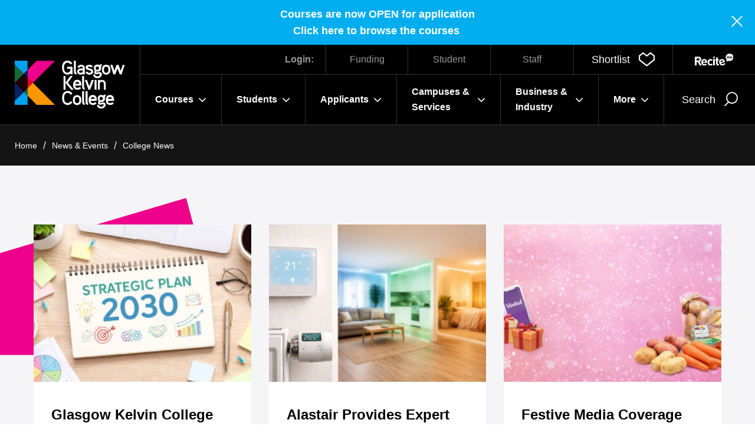

--- FILE ---
content_type: text/html; charset=utf-8
request_url: https://www.glasgowkelvin.ac.uk/news-events/news/
body_size: 15596
content:



<!DOCTYPE html>
<html class="no-js" lang="en" itemscope itemtype="http://schema.org/WebPage">
    <head>
    <title>College News - Glasgow Kelvin College</title>
        <meta charset="utf-8" />
        <meta http-equiv="X-UA-Compatible" content="IE=edge" />
        <meta name="viewport" content="width=device-width, initial-scale=1.0" />
        <link rel="canonical" href="https://www.glasgowkelvin.ac.uk/news-events/news/" />

        <!--FAVICON ITEMS-->
        <!--GENERATE THIS OUT FROM - https://realfavicongenerator.net/ -->
        <link rel="apple-touch-icon" sizes="180x180" href="/images/favicon/apple-touch-icon.png" />
        <link rel="icon" type="image/png" sizes="32x32" href="/images/favicon/favicon-32x32.png" />
        <link rel="icon" type="image/png" sizes="16x16" href="/images/favicon/favicon-16x16.png" />
        <link rel="manifest" href="/images/favicon/site.webmanifest" />
        <link rel="mask-icon" color="#196b7d" href="/images/favicon/safari-pinned-tab.svg" />
        <link rel="shortcut icon" href="/images/favicon/favicon.ico" />

        <meta name="msapplication-TileColor" content="#ffffff" />
        <meta name="msapplication-config" content="/images/favicon/browserconfig.xml" />
        <meta name="theme-color" content="#ffffff" />

    <meta name="description" content="Read all the news from the college, from student and staff successes to the latest activities and awards won.  Have a look and see what is going on">

    <!--SOCIAL MEDIA-->
    <meta name="facebook-domain-verification" content="laegc54l0w07dzbv70ln4lyyut2xau" />
    <meta itemprop="name" content="news">
    <meta itemprop="description" content="Read all the news from the college, from student and staff successes to the latest activities and awards won.  Have a look and see what is going on">


    <!-- Twitter -->
    <!-- Twitter -->
    <meta name="twitter:card" content="summary">
    <meta name="twitter:title"
          content="College News">
    <meta name="twitter:description"
          content="Read all the news from the college, from student and staff successes to the latest activities and awards won.  Have a look and see what is going on">

    <!-- Open Graph general (Facebook, Pinterest & Google+) -->
    <meta name="og:title"
          content="College News">
    <meta name="og:description" content="Read all the news from the college, from student and staff successes to the latest activities and awards won.  Have a look and see what is going on">


    <!-- SITE IMAGE TO BE 1200px x 630px -->
        <meta itemprop="image" content="/media/irkfhfog/summer-awards-may-2025.jpg">
        <meta name="og:image" content="/media/irkfhfog/summer-awards-may-2025.jpg">

    <meta name="og:url" content="https://www.glasgowkelvin.ac.uk/news-events/news/">
    <meta name="og:site_name" content="Thumbprint">
    <meta name="og:locale" content="en_UK">
    <meta name="og:type" content="website">

    


    <script src="/assets/lozad/dist/lozad.min.js"></script>
    <link rel="stylesheet" type="text/css" href="/assets/font-awesome/css/font-awesome.css" />
    
    <link href="/sc/e07bbbb2.5681b0c8.b2661ecd.7353b01e.2fd0f339.css.v5fa697a1a1936bceea8f9b4fe0beef0cb7040dff" rel="stylesheet">

    <!-- Google Tag Manager -->
<script>(function(w,d,s,l,i){w[l]=w[l]||[];w[l].push({'gtm.start':
new Date().getTime(),event:'gtm.js'});var f=d.getElementsByTagName(s)[0],
j=d.createElement(s),dl=l!='dataLayer'?'&l='+l:'';j.async=true;j.src=
'https://www.googletagmanager.com/gtm.js?id='+i+dl;f.parentNode.insertBefore(j,f);
})(window,document,'script','dataLayer','GTM-MS2B5LR');</script>
<!-- End Google Tag Manager -->


<style>
.m-courseitem .column ul, .more ul{
    list-style-image: url(/media/ixtmbkdq/tiny-logo-for-bullets-2.png);
}
.m-courseitem .column ul li, .more ul li{
    padding-left: 1rem;
}
</style>
    

</head>

<body>
    <a href="#content" class="skip-link" tab-index="1">
        Skip to main content
    </a>

        <!-- Google Tag Manager (noscript) -->
<noscript><iframe src="https://www.googletagmanager.com/ns.html?id=GTM-MS2B5LR" height="0" width="0" style="display:none;visibility:hidden"></iframe></noscript>
<!-- End Google Tag Manager (noscript) -->

<script>function loadScript(a){var b=document.getElementsByTagName("head")[0],c=document.createElement("script");c.type="text/javascript",c.src="https://tracker.metricool.com/resources/be.js",c.onreadystatechange=a,c.onload=a,b.appendChild(c)}loadScript(function(){beTracker.t({hash:"899811f7b3a36727e41a265880c93fb1"})});</script>
        

        


<header>

            <div class="sitewide-notification" >
                <p style="text-align: center;"><strong>Courses are now OPEN for application</strong></p>
<p style="text-align: center;"><a href="/courses/" title="Courses"><strong>Click here to browse the courses</strong><strong>&nbsp;</strong></a></p>

                <button class="close" js-close-notification>
                    <div class="sr-only">Close</div>
                    <span></span>
                </button>
            </div>
    
    <div class="h-main">
        <div class="h-logo">
            <a href="/">
                <img src="/images/logo-white.svg" alt="Glasgow Kelvin College" />
            </a>
        </div>

        <div class="h-wrapper">
            <div class="h-utilitybar">
                <div class="h-login">
                    <span>Login:</span>
                            <a href="https://studentfunding.glasgowkelvin.ac.uk/CAMS/UserSecurity/Login.aspx?ReturnUrl=%2fCAMS%2fDefault.aspx">Funding</a>
                            <a href="https://apply.glasgowkelvin.ac.uk/WebSite/GKApplications/Login.aspx">Student</a>
                            <a href="/more/staff-login/">Staff</a>
                </div>

                <div class="h-accessibility">
                    <div class="h-shortlist">
                        <a href="/my-shortlist/" class="e-shortlistadd" role="button">
                            <span class="text">Shortlist</span>
                            <div>
                                <span class="count" js-shortlistcounter style="display: none;"></span>
                                <i class="icon-heart" aria-hidden="true"></i>
                            </div>
                        </a>
                    </div>
                </div>
                    <a id="enableRecite" href="#" class="enableRecite"><span class="sr-only">Recite</span><img src="/images/recite.svg" alt="Recite"></a>
            </div>

            <div class="h-menuwrapper">
                <div class="h-menu">
                    <nav class="n-main" aria-label="Main Menu" role="navigation">
                        <ul role="menu">
                                            <li class="main-item mega-nav">
                                                <a
                                                role="button"
                                                class="mega-nav-link"
                                                aria-controls="mega"
                                                tabindex="0">Courses
                                                    <span class="e-toggle">
                                                        <i class="fa fa-angle-down" aria-hidden="true"></i>
                                                    </span>
                                                </a>

                                                <div class="mega">
                                                    <div class="container large">
                                                        <div class="back-to-main show-on-tablet">
                                                            <button type="button" class="ico-btn ico-btn-l e-backlink" aria-controls="mega">
                                                                Back <span><i class="icon-arrow-l" aria-hidden="true"></i></span>
                                                            </button>
                                                        </div>
                                                        <div class="mega-content">
                                                            <div class="row">
                                                                    <div class="text">                                            
                                                                        <a href="/courses/" class="e-mainlink">
                                                                            <h3>Courses</h3>
                                                                            <span>
                                                                                <i class="icon-arrow-r" aria-hidden="true"></i>
                                                                            </span>
                                                                        </a>
                                                                        <div class="content">
                                                                            <h4>Nowhere Like Kelvin</h4>
<p>Glasgow Kelvin College, a place you can learn, grow, thrive and truly be yourself. We are proudly Glaswegian, the communities around us make this place special and we are here to help you achieve your ambitions and shape your own future.</p>
<p><strong>Welcome to Kelvin</strong></p>
                                                                        </div>
                                                                    </div>

                                                                    <div class="child-pages">
                                                                        <ul class="child-pages-links">
                                                                                <li class="child-item">
                                                                                    <a href="/courses/">
                                                                                        <i class="fa fa-angle-right" aria-hidden="true"></i>
                                                                                        Courses
                                                                                    </a>
                                                                                </li>
                                                                                <li class="child-item">
                                                                                    <a href="/students/access-courses/">
                                                                                        <i class="fa fa-angle-right" aria-hidden="true"></i>
                                                                                        Access Courses
                                                                                    </a>
                                                                                </li>
                                                                                <li class="child-item">
                                                                                    <a href="/students/day-release-courses/">
                                                                                        <i class="fa fa-angle-right" aria-hidden="true"></i>
                                                                                        Day Release Courses
                                                                                    </a>
                                                                                </li>
                                                                                <li class="child-item">
                                                                                    <a href="/students/evening-courses/">
                                                                                        <i class="fa fa-angle-right" aria-hidden="true"></i>
                                                                                        Evening Courses
                                                                                    </a>
                                                                                </li>
                                                                                <li class="child-item">
                                                                                    <a href="/departments/">
                                                                                        <i class="fa fa-angle-right" aria-hidden="true"></i>
                                                                                        Departments
                                                                                    </a>
                                                                                </li>
                                                                                <li class="child-item">
                                                                                    <a href="/students/qualifications-explained/">
                                                                                        <i class="fa fa-angle-right" aria-hidden="true"></i>
                                                                                        Qualifications Explained
                                                                                    </a>
                                                                                </li>
                                                                                <li class="child-item">
                                                                                    <a href="/departments/senior-phase-schools-programme/">
                                                                                        <i class="fa fa-angle-right" aria-hidden="true"></i>
                                                                                        Senior Phase Schools Programme
                                                                                    </a>
                                                                                </li>
                                                                                <li class="child-item">
                                                                                    <a href="/business-industry/">
                                                                                        <i class="fa fa-angle-right" aria-hidden="true"></i>
                                                                                        Business &amp; Industry
                                                                                    </a>
                                                                                </li>
                                                                        </ul>
                                                                    </div>
                                                            </div>
                                                        </div>
                                                    </div>
                                                </div>
                                            </li>
                                            <li class="main-item mega-nav">
                                                <a
                                                role="button"
                                                class="mega-nav-link"
                                                aria-controls="mega"
                                                tabindex="0">Students
                                                    <span class="e-toggle">
                                                        <i class="fa fa-angle-down" aria-hidden="true"></i>
                                                    </span>
                                                </a>

                                                <div class="mega">
                                                    <div class="container large">
                                                        <div class="back-to-main show-on-tablet">
                                                            <button type="button" class="ico-btn ico-btn-l e-backlink" aria-controls="mega">
                                                                Back <span><i class="icon-arrow-l" aria-hidden="true"></i></span>
                                                            </button>
                                                        </div>
                                                        <div class="mega-content">
                                                            <div class="row">
                                                                    <div class="text">                                            
                                                                        <a href="/students/" class="e-mainlink">
                                                                            <h3>Students</h3>
                                                                            <span>
                                                                                <i class="icon-arrow-r" aria-hidden="true"></i>
                                                                            </span>
                                                                        </a>
                                                                        <div class="content">
                                                                            <h4>For students</h4>
<p>We are looking forward to an exciting, engaging and vibrant year ahead across our refreshed and refurbished campuses. With state-of-the-art facilities for students, your learning journey will be second to none.</p>
                                                                        </div>
                                                                    </div>

                                                                    <div class="child-pages">
                                                                        <ul class="child-pages-links">
                                                                                <li class="child-item">
                                                                                    <a href="/students/get-college-ready/">
                                                                                        <i class="fa fa-angle-right" aria-hidden="true"></i>
                                                                                        Get College Ready
                                                                                    </a>
                                                                                </li>
                                                                                <li class="child-item">
                                                                                    <a href="/students/advice-guidance-learner-support/">
                                                                                        <i class="fa fa-angle-right" aria-hidden="true"></i>
                                                                                        Advice, Guidance &amp; Learner Support
                                                                                    </a>
                                                                                </li>
                                                                                <li class="child-item">
                                                                                    <a href="/students/metaskills/">
                                                                                        <i class="fa fa-angle-right" aria-hidden="true"></i>
                                                                                        Metaskills
                                                                                    </a>
                                                                                </li>
                                                                                <li class="child-item">
                                                                                    <a href="/media/mt4hbefg/student-mental-health-agreement-2023-2025.pdf">
                                                                                        <i class="fa fa-angle-right" aria-hidden="true"></i>
                                                                                        Student Mental Health Agreement
                                                                                    </a>
                                                                                </li>
                                                                                <li class="child-item">
                                                                                    <a href="/students/active-campus-hub/">
                                                                                        <i class="fa fa-angle-right" aria-hidden="true"></i>
                                                                                        Active Campus Hub
                                                                                    </a>
                                                                                </li>
                                                                                <li class="child-item">
                                                                                    <a href="/students/student-charter/">
                                                                                        <i class="fa fa-angle-right" aria-hidden="true"></i>
                                                                                        Student Charter
                                                                                    </a>
                                                                                </li>
                                                                                <li class="child-item">
                                                                                    <a href="/students/student-association/">
                                                                                        <i class="fa fa-angle-right" aria-hidden="true"></i>
                                                                                        Student Association
                                                                                    </a>
                                                                                </li>
                                                                                <li class="child-item">
                                                                                    <a href="/students/student-accommodation/">
                                                                                        <i class="fa fa-angle-right" aria-hidden="true"></i>
                                                                                        Student Accommodation
                                                                                    </a>
                                                                                </li>
                                                                                <li class="child-item">
                                                                                    <a href="/students/student-login/">
                                                                                        <i class="fa fa-angle-right" aria-hidden="true"></i>
                                                                                        Student Login
                                                                                    </a>
                                                                                </li>
                                                                                <li class="child-item">
                                                                                    <a href="/students/holidays-and-key-dates/">
                                                                                        <i class="fa fa-angle-right" aria-hidden="true"></i>
                                                                                        Holidays and Key Dates
                                                                                    </a>
                                                                                </li>
                                                                                <li class="child-item">
                                                                                    <a href="/students/learner-engagement/">
                                                                                        <i class="fa fa-angle-right" aria-hidden="true"></i>
                                                                                        Learner Engagement
                                                                                    </a>
                                                                                </li>
                                                                                <li class="child-item">
                                                                                    <a href="/students/ucas-guidelines/">
                                                                                        <i class="fa fa-angle-right" aria-hidden="true"></i>
                                                                                        UCAS Guidelines
                                                                                    </a>
                                                                                </li>
                                                                        </ul>
                                                                    </div>
                                                            </div>
                                                        </div>
                                                    </div>
                                                </div>
                                            </li>
                                            <li class="main-item mega-nav">
                                                <a
                                                role="button"
                                                class="mega-nav-link"
                                                aria-controls="mega"
                                                tabindex="0">Applicants
                                                    <span class="e-toggle">
                                                        <i class="fa fa-angle-down" aria-hidden="true"></i>
                                                    </span>
                                                </a>

                                                <div class="mega">
                                                    <div class="container large">
                                                        <div class="back-to-main show-on-tablet">
                                                            <button type="button" class="ico-btn ico-btn-l e-backlink" aria-controls="mega">
                                                                Back <span><i class="icon-arrow-l" aria-hidden="true"></i></span>
                                                            </button>
                                                        </div>
                                                        <div class="mega-content">
                                                            <div class="row">
                                                                    <div class="text">                                            
                                                                        <a href="/applicants/" class="e-mainlink">
                                                                            <h3>Applicants</h3>
                                                                            <span>
                                                                                <i class="icon-arrow-r" aria-hidden="true"></i>
                                                                            </span>
                                                                        </a>
                                                                        <div class="content">
                                                                            <p>Essential information on the application process and funding for students applying to Glasgow Kelvin College</p>
                                                                        </div>
                                                                    </div>

                                                                    <div class="child-pages">
                                                                        <ul class="child-pages-links">
                                                                                <li class="child-item">
                                                                                    <a href="/applicants/how-to-apply/">
                                                                                        <i class="fa fa-angle-right" aria-hidden="true"></i>
                                                                                        How To Apply
                                                                                    </a>
                                                                                </li>
                                                                                <li class="child-item">
                                                                                    <a href="/applicants/student-funding-and-fees/">
                                                                                        <i class="fa fa-angle-right" aria-hidden="true"></i>
                                                                                        Student Funding and Fees
                                                                                    </a>
                                                                                </li>
                                                                        </ul>
                                                                    </div>
                                                            </div>
                                                        </div>
                                                    </div>
                                                </div>
                                            </li>
                                            <li class="main-item mega-nav">
                                                <a
                                                role="button"
                                                class="mega-nav-link"
                                                aria-controls="mega"
                                                tabindex="0">Campuses &amp; Services
                                                    <span class="e-toggle">
                                                        <i class="fa fa-angle-down" aria-hidden="true"></i>
                                                    </span>
                                                </a>

                                                <div class="mega">
                                                    <div class="container large">
                                                        <div class="back-to-main show-on-tablet">
                                                            <button type="button" class="ico-btn ico-btn-l e-backlink" aria-controls="mega">
                                                                Back <span><i class="icon-arrow-l" aria-hidden="true"></i></span>
                                                            </button>
                                                        </div>
                                                        <div class="mega-content">
                                                            <div class="row">
                                                                    <div class="text">                                            
                                                                        <a href="/campus-services/" class="e-mainlink">
                                                                            <h3>Campus &amp; Services</h3>
                                                                            <span>
                                                                                <i class="icon-arrow-r" aria-hidden="true"></i>
                                                                            </span>
                                                                        </a>
                                                                        <div class="content">
                                                                            <p>Find out more about each of our campuses and the services available to our staff, students and community partners.</p>
                                                                        </div>
                                                                    </div>

                                                                    <div class="child-pages">
                                                                        <ul class="child-pages-links">
                                                                                <li class="child-item">
                                                                                    <a href="/campus-services/springburn-campus/">
                                                                                        <i class="fa fa-angle-right" aria-hidden="true"></i>
                                                                                        Springburn Campus
                                                                                    </a>
                                                                                </li>
                                                                                <li class="child-item">
                                                                                    <a href="/campus-services/east-end-campus/">
                                                                                        <i class="fa fa-angle-right" aria-hidden="true"></i>
                                                                                        East End Campus
                                                                                    </a>
                                                                                </li>
                                                                                <li class="child-item">
                                                                                    <a href="/campus-services/easterhouse-campus/">
                                                                                        <i class="fa fa-angle-right" aria-hidden="true"></i>
                                                                                        Easterhouse Campus
                                                                                    </a>
                                                                                </li>
                                                                                <li class="child-item">
                                                                                    <a href="/campus-services/travel-to-our-campuses/">
                                                                                        <i class="fa fa-angle-right" aria-hidden="true"></i>
                                                                                        Travel To Our Campuses
                                                                                    </a>
                                                                                </li>
                                                                                <li class="child-item">
                                                                                    <a href="/campus-services/library-services/">
                                                                                        <i class="fa fa-angle-right" aria-hidden="true"></i>
                                                                                        Library Services
                                                                                    </a>
                                                                                </li>
                                                                                <li class="child-item">
                                                                                    <a href="/campus-services/community-learning/">
                                                                                        <i class="fa fa-angle-right" aria-hidden="true"></i>
                                                                                        Community Learning
                                                                                    </a>
                                                                                </li>
                                                                                <li class="child-item">
                                                                                    <a href="/campus-services/eduroam-wi-fi-service/">
                                                                                        <i class="fa fa-angle-right" aria-hidden="true"></i>
                                                                                        Eduroam Wi-fi Service
                                                                                    </a>
                                                                                </li>
                                                                        </ul>
                                                                    </div>
                                                            </div>
                                                        </div>
                                                    </div>
                                                </div>
                                            </li>
                                            <li class="main-item mega-nav">
                                                <a
                                                role="button"
                                                class="mega-nav-link"
                                                aria-controls="mega"
                                                tabindex="0">Business &amp; Industry
                                                    <span class="e-toggle">
                                                        <i class="fa fa-angle-down" aria-hidden="true"></i>
                                                    </span>
                                                </a>

                                                <div class="mega">
                                                    <div class="container large">
                                                        <div class="back-to-main show-on-tablet">
                                                            <button type="button" class="ico-btn ico-btn-l e-backlink" aria-controls="mega">
                                                                Back <span><i class="icon-arrow-l" aria-hidden="true"></i></span>
                                                            </button>
                                                        </div>
                                                        <div class="mega-content">
                                                            <div class="row">
                                                                    <div class="text">                                            
                                                                        <a href="/business-industry/" class="e-mainlink">
                                                                            <h3>Business &amp; Industry</h3>
                                                                            <span>
                                                                                <i class="icon-arrow-r" aria-hidden="true"></i>
                                                                            </span>
                                                                        </a>
                                                                        <div class="content">
                                                                            <p>Train your team</p>
<p>Industry standard courses and information to help develop your work force and business as a whole.</p>
                                                                        </div>
                                                                    </div>

                                                                    <div class="child-pages">
                                                                        <ul class="child-pages-links">
                                                                                <li class="child-item">
                                                                                    <a href="/business-industry/">
                                                                                        <i class="fa fa-angle-right" aria-hidden="true"></i>
                                                                                        Electrical Courses
                                                                                    </a>
                                                                                </li>
                                                                                <li class="child-item">
                                                                                    <a href="/business-industry/apprenticeships/">
                                                                                        <i class="fa fa-angle-right" aria-hidden="true"></i>
                                                                                        Apprenticeships
                                                                                    </a>
                                                                                </li>
                                                                                <li class="child-item">
                                                                                    <a href="/business-industry/college-local-innovation-centres-clic/">
                                                                                        <i class="fa fa-angle-right" aria-hidden="true"></i>
                                                                                        College Local Innovation Centres - &#x201C;CLIC&#x201D;
                                                                                    </a>
                                                                                </li>
                                                                                <li class="child-item">
                                                                                    <a href="/business-industry/green-skills-at-kelvin/">
                                                                                        <i class="fa fa-angle-right" aria-hidden="true"></i>
                                                                                        Green Skills at Kelvin
                                                                                    </a>
                                                                                </li>
                                                                                <li class="child-item">
                                                                                    <a href="/business-industry/can-you-offer-work-experience/">
                                                                                        <i class="fa fa-angle-right" aria-hidden="true"></i>
                                                                                        Can You Offer Work Experience?
                                                                                    </a>
                                                                                </li>
                                                                                <li class="child-item">
                                                                                    <a href="/business-industry/help-your-business/">
                                                                                        <i class="fa fa-angle-right" aria-hidden="true"></i>
                                                                                        Help your Business
                                                                                    </a>
                                                                                </li>
                                                                                <li class="child-item">
                                                                                    <a href="/business-industry/location-filming/">
                                                                                        <i class="fa fa-angle-right" aria-hidden="true"></i>
                                                                                        Location Filming
                                                                                    </a>
                                                                                </li>
                                                                                <li class="child-item">
                                                                                    <a href="/business-industry/partner-acknowledgements/">
                                                                                        <i class="fa fa-angle-right" aria-hidden="true"></i>
                                                                                        Partner Acknowledgements
                                                                                    </a>
                                                                                </li>
                                                                        </ul>
                                                                    </div>
                                                            </div>
                                                        </div>
                                                    </div>
                                                </div>
                                            </li>
                                            <li class="main-item mega-nav">
                                                <a
                                                role="button"
                                                class="mega-nav-link"
                                                aria-controls="mega"
                                                tabindex="0">More
                                                    <span class="e-toggle">
                                                        <i class="fa fa-angle-down" aria-hidden="true"></i>
                                                    </span>
                                                </a>

                                                <div class="mega">
                                                    <div class="container large">
                                                        <div class="back-to-main show-on-tablet">
                                                            <button type="button" class="ico-btn ico-btn-l e-backlink" aria-controls="mega">
                                                                Back <span><i class="icon-arrow-l" aria-hidden="true"></i></span>
                                                            </button>
                                                        </div>
                                                        <div class="mega-content">
                                                            <div class="row">
                                                                    <div class="text">                                            
                                                                        <a href="/more/" class="e-mainlink">
                                                                            <h3>More</h3>
                                                                            <span>
                                                                                <i class="icon-arrow-r" aria-hidden="true"></i>
                                                                            </span>
                                                                        </a>
                                                                        <div class="content">
                                                                            
                                                                        </div>
                                                                    </div>

                                                                    <div class="child-pages">
                                                                        <ul class="child-pages-links">
                                                                                <li class="child-item">
                                                                                    <a href="/more/principals-welcome/">
                                                                                        <i class="fa fa-angle-right" aria-hidden="true"></i>
                                                                                        Principal&#x27;s Welcome
                                                                                    </a>
                                                                                </li>
                                                                                <li class="child-item">
                                                                                    <a href="/more/about-us/">
                                                                                        <i class="fa fa-angle-right" aria-hidden="true"></i>
                                                                                        About Us
                                                                                    </a>
                                                                                </li>
                                                                                <li class="child-item">
                                                                                    <a href="/more/estates-and-sustainability/">
                                                                                        <i class="fa fa-angle-right" aria-hidden="true"></i>
                                                                                        Estates and Sustainability
                                                                                    </a>
                                                                                </li>
                                                                                <li class="child-item">
                                                                                    <a href="/more/equality-inclusion-diversity-and-belonging/">
                                                                                        <i class="fa fa-angle-right" aria-hidden="true"></i>
                                                                                        Equality, Inclusion, Diversity and Belonging
                                                                                    </a>
                                                                                </li>
                                                                                <li class="child-item">
                                                                                    <a href="/students/holidays-and-key-dates/">
                                                                                        <i class="fa fa-angle-right" aria-hidden="true"></i>
                                                                                        Holidays and Key Dates
                                                                                    </a>
                                                                                </li>
                                                                                <li class="child-item">
                                                                                    <a href="/more/meet-our-staff/">
                                                                                        <i class="fa fa-angle-right" aria-hidden="true"></i>
                                                                                        Meet Our Staff
                                                                                    </a>
                                                                                </li>
                                                                                <li class="child-item">
                                                                                    <a href="/more/meet-our-students/">
                                                                                        <i class="fa fa-angle-right" aria-hidden="true"></i>
                                                                                        Meet Our Students
                                                                                    </a>
                                                                                </li>
                                                                                <li class="child-item">
                                                                                    <a href="/news-events/">
                                                                                        <i class="fa fa-angle-right" aria-hidden="true"></i>
                                                                                        News &amp; Events
                                                                                    </a>
                                                                                </li>
                                                                                <li class="child-item">
                                                                                    <a href="/more/work-with-us/">
                                                                                        <i class="fa fa-angle-right" aria-hidden="true"></i>
                                                                                        Work with us
                                                                                    </a>
                                                                                </li>
                                                                                <li class="child-item">
                                                                                    <a href="/more/contact-us/">
                                                                                        <i class="fa fa-angle-right" aria-hidden="true"></i>
                                                                                        Contact Us
                                                                                    </a>
                                                                                </li>
                                                                                <li class="child-item">
                                                                                    <a href="/more/staff-login/">
                                                                                        <i class="fa fa-angle-right" aria-hidden="true"></i>
                                                                                        Staff Login
                                                                                    </a>
                                                                                </li>
                                                                        </ul>
                                                                    </div>
                                                            </div>
                                                        </div>
                                                    </div>
                                                </div>
                                            </li>
                        </ul>

                        <div class="h-utilitybar">

                            <div class="h-accessibility">
                                <div class="h-shortlist">
                                    <a href="/my-shortlist/" class="e-shortlistadd" role="button">
                                        <span class="text">Shortlist</span>
                                        <div>
                                            <span class="count" js-shortlistcounter style="display: none;"></span>
                                            <i class="icon-heart" aria-hidden="true"></i>
                                        </div>
                                    </a>
                                </div>
                                    <a href="#" class="enableRecite"><span class="sr-only">Recite</span><img src="/images/recite.svg" alt="Recite"></a>
                            </div>

                            <div class="h-login">
                                <span>Login:</span>
                                        <a href="https://studentfunding.glasgowkelvin.ac.uk/CAMS/UserSecurity/Login.aspx?ReturnUrl=%2fCAMS%2fDefault.aspx">Funding</a>
                                        <a href="https://apply.glasgowkelvin.ac.uk/WebSite/GKApplications/Login.aspx">Student</a>
                                        <a href="/more/staff-login/">Staff</a>
                            </div>
                        </div>

                    </nav>

                </div>

                <div class="h-actions">
                        <div class="h-search">
                            <button class="e-searchtoggle">
                                <span class="text">Search</span>
                                <i class="icon-search" aria-hidden="true"></i>
                            </button>

                            <div class="e-searchbox">
                                <div class="inner">
                                    <div class="container">
                                        <div class="form-container">
                                            <form action="/search/">
                                                <div class="e-input">
                                                    <label for="siteSearch" hidden>Search</label>
                                                    <input type="text" id="siteSearch" name="keyword" placeholder="Search anything" />
                                                </div>
                                                <button>
                                                    <i class="icon-search" aria-hidden="true"></i>
                                                    <span>Go</span>
                                                </button>
                                            </form>
                                        </div>
                                    </div>
                                </div>
                            </div>
                        </div>

                    <div class="h-mobilemenu">
                        <button class="e-mobilemenutoggle">
                            <span class="text">Menu</span>
                            <div class="e-burger">
                                <span></span>
                                <span></span>
                                <span></span>
                                <span></span>
                            </div>
                            <span class="count" js-shortlistcounter style="display: none;"></span>
                        </button>
                    </div>
                </div>
            </div>
        </div>
    </div>
</header>

    <nav class="n-breadcrumb">
        <div class="container large">
            <ul>
                    <li><a href="/">Home</a></li>
                    <li><a href="/news-events/">News &amp; Events</a></li>
                    <li><a href="/news-events/news/">College News</a></li>
            </ul>
        </div>
    </nav>

        
        <main id="content" tabindex="-1">
            



<section class="l-newslisting">
    <div class="m-newslist">
        <div class="container">
                <section class="e-cardlist three-col">
                        <article class="e-newslistitem">

                                <a href="/news-events/news/glasgow-kelvin-college-sets-direction-with-strategic-plan-2030/">
                                        <picture class="image">
                                            <source srcset="/media/hhfpqxgm/strategic-plan-2030.jpg?width=594&amp;height=420&amp;format=webp&amp;quality=90&amp;v=1dc89fe047e8050, /media/hhfpqxgm/strategic-plan-2030.jpg?width=1188&amp;height=840&amp;format=webp&amp;quality=90&amp;v=1dc89fe047e8050 2x" media="(min-width: 768px)" />
                                            <img class="lozad" data-srcset="/media/hhfpqxgm/strategic-plan-2030.jpg?width=356&amp;height=279&amp;format=webp&amp;quality=90&amp;v=1dc89fe047e8050, /media/hhfpqxgm/strategic-plan-2030.jpg?width=712&amp;height=558&amp;format=webp&amp;quality=90&amp;v=1dc89fe047e8050 2x" alt="Strategic planning workspace with notebook, stationery and office items representing Glasgow Kelvin College&#x2019;s Strategic Plan 2030" title="Strategic planning workspace with notebook, stationery and office items representing Glasgow Kelvin College&#x2019;s Strategic Plan 2030" />
                                        </picture>
                                </a>

                            <div class="copy">
                                <h4>Glasgow Kelvin College Sets Direction with Strategic Plan 2030</h4>
                                    <span class="date">20/01/2026</span>
                            </div>

                            <a href="/news-events/news/glasgow-kelvin-college-sets-direction-with-strategic-plan-2030/" class="ico-btn ico-btn-r">
                                <div class="text">Read more</div>
                                <span>
                                    <i class="icon-arrow-r" aria-hidden="true"> </i>  
                                </span>
                            </a>
                        </article>
                        <article class="e-newslistitem">

                                <a href="/news-events/news/alastair-provides-expert-insight-in-ideal-home-on-zoned-heating/">
                                        <picture class="image">
                                            <source srcset="/media/tedhgncl/zoned-heating.jpg?width=594&amp;height=420&amp;format=webp&amp;quality=90&amp;v=1dc89fbdadc2790, /media/tedhgncl/zoned-heating.jpg?width=1188&amp;height=840&amp;format=webp&amp;quality=90&amp;v=1dc89fbdadc2790 2x" media="(min-width: 768px)" />
                                            <img class="lozad" data-srcset="/media/tedhgncl/zoned-heating.jpg?width=356&amp;height=279&amp;format=webp&amp;quality=90&amp;v=1dc89fbdadc2790, /media/tedhgncl/zoned-heating.jpg?width=712&amp;height=558&amp;format=webp&amp;quality=90&amp;v=1dc89fbdadc2790 2x" alt="Modern home interior showing zoned heating with separate temperature controls for different rooms" title="Modern home interior showing zoned heating with separate temperature controls for different rooms" />
                                        </picture>
                                </a>

                            <div class="copy">
                                <h4>Alastair Provides Expert Insight in Ideal Home on Zoned Heating &#x1F3E1;&#x1F525;</h4>
                                    <span class="date">12/01/2026</span>
                            </div>

                            <a href="/news-events/news/alastair-provides-expert-insight-in-ideal-home-on-zoned-heating/" class="ico-btn ico-btn-r">
                                <div class="text">Read more</div>
                                <span>
                                    <i class="icon-arrow-r" aria-hidden="true"> </i>  
                                </span>
                            </a>
                        </article>
                        <article class="e-newslistitem">

                                <a href="/news-events/news/festive-media-coverage-highlights-expert-advice-from-kelvin-staff/">
                                        <picture class="image">
                                            <source srcset="/media/5ydlnawt/festive-media-coverage.jpg?rxy=0.7199425420801355,0.5487883120692183&amp;width=594&amp;height=420&amp;format=webp&amp;quality=90&amp;v=1dc89f9c85751a0, /media/5ydlnawt/festive-media-coverage.jpg?rxy=0.7199425420801355,0.5487883120692183&amp;width=1188&amp;height=840&amp;format=webp&amp;quality=90&amp;v=1dc89f9c85751a0 2x" media="(min-width: 768px)" />
                                            <img class="lozad" data-srcset="/media/5ydlnawt/festive-media-coverage.jpg?rxy=0.7199425420801355,0.5487883120692183&amp;width=356&amp;height=279&amp;format=webp&amp;quality=90&amp;v=1dc89f9c85751a0, /media/5ydlnawt/festive-media-coverage.jpg?rxy=0.7199425420801355,0.5487883120692183&amp;width=712&amp;height=558&amp;format=webp&amp;quality=90&amp;v=1dc89f9c85751a0 2x" alt="Festive graphic showing vegetables and gift items representing money-saving food and resale advice featured in national media coverage" title="Festive graphic showing vegetables and gift items representing money-saving food and resale advice featured in national media coverage" />
                                        </picture>
                                </a>

                            <div class="copy">
                                <h4>Festive Media Coverage Highlights Expert Advice from Kelvin Staff &#x1F4F0;</h4>
                                    <span class="date">08/01/2026</span>
                            </div>

                            <a href="/news-events/news/festive-media-coverage-highlights-expert-advice-from-kelvin-staff/" class="ico-btn ico-btn-r">
                                <div class="text">Read more</div>
                                <span>
                                    <i class="icon-arrow-r" aria-hidden="true"> </i>  
                                </span>
                            </a>
                        </article>
                        <article class="e-newslistitem">

                                <a href="/news-events/news/lou-hickey-featured-in-the-press-for-championing-music-as-a-career/">
                                        <picture class="image">
                                            <source srcset="/media/nbuaif4o/lou-hickey-featured-in-the-press.jpg?width=594&amp;height=420&amp;format=webp&amp;quality=90&amp;v=1dc89f66e09d310, /media/nbuaif4o/lou-hickey-featured-in-the-press.jpg?width=1188&amp;height=840&amp;format=webp&amp;quality=90&amp;v=1dc89f66e09d310 2x" media="(min-width: 768px)" />
                                            <img class="lozad" data-srcset="/media/nbuaif4o/lou-hickey-featured-in-the-press.jpg?width=356&amp;height=279&amp;format=webp&amp;quality=90&amp;v=1dc89f66e09d310, /media/nbuaif4o/lou-hickey-featured-in-the-press.jpg?width=712&amp;height=558&amp;format=webp&amp;quality=90&amp;v=1dc89f66e09d310 2x" alt="Newspaper feature showing Glasgow Kelvin College lecturer Lou Hickey discussing music as a viable career in the Barrhead News and Glasgow Times" title="Newspaper feature showing Glasgow Kelvin College lecturer Lou Hickey discussing music as a viable career in the Barrhead News and Glasgow Times" />
                                        </picture>
                                </a>

                            <div class="copy">
                                <h4>Lou Hickey Featured in the Press for Championing Music as a Career</h4>
                                    <span class="date">07/01/2026</span>
                            </div>

                            <a href="/news-events/news/lou-hickey-featured-in-the-press-for-championing-music-as-a-career/" class="ico-btn ico-btn-r">
                                <div class="text">Read more</div>
                                <span>
                                    <i class="icon-arrow-r" aria-hidden="true"> </i>  
                                </span>
                            </a>
                        </article>
                        <article class="e-newslistitem">

                                <a href="/news-events/news/glasgow-kelvin-college-shines-at-cdn-college-awards-2025/">
                                        <picture class="image">
                                            <source srcset="/media/1n0pxyvi/cdn-award-monica-mckerlie-2.jpg?rxy=0.4341009994609741,0.2752808988764045&amp;width=594&amp;height=420&amp;format=webp&amp;quality=90&amp;v=1dc89f5e0c80530, /media/1n0pxyvi/cdn-award-monica-mckerlie-2.jpg?rxy=0.4341009994609741,0.2752808988764045&amp;width=1188&amp;height=840&amp;format=webp&amp;quality=90&amp;v=1dc89f5e0c80530 2x" media="(min-width: 768px)" />
                                            <img class="lozad" data-srcset="/media/1n0pxyvi/cdn-award-monica-mckerlie-2.jpg?rxy=0.4341009994609741,0.2752808988764045&amp;width=356&amp;height=279&amp;format=webp&amp;quality=90&amp;v=1dc89f5e0c80530, /media/1n0pxyvi/cdn-award-monica-mckerlie-2.jpg?rxy=0.4341009994609741,0.2752808988764045&amp;width=712&amp;height=558&amp;format=webp&amp;quality=90&amp;v=1dc89f5e0c80530 2x" alt="Monica McKerlie holding her Professional Services Colleague of the Year award and certificate at the CDN College Awards 2025" title="Monica McKerlie holding her Professional Services Colleague of the Year award and certificate at the CDN College Awards 2025" />
                                        </picture>
                                </a>

                            <div class="copy">
                                <h4>Glasgow Kelvin College Shines at CDN College Awards 2025</h4>
                                    <span class="date">17/12/2025</span>
                            </div>

                            <a href="/news-events/news/glasgow-kelvin-college-shines-at-cdn-college-awards-2025/" class="ico-btn ico-btn-r">
                                <div class="text">Read more</div>
                                <span>
                                    <i class="icon-arrow-r" aria-hidden="true"> </i>  
                                </span>
                            </a>
                        </article>
                        <article class="e-newslistitem">

                                <a href="/news-events/news/kelvin-apprentice-wins-bronze-at-worldskills-uk/">
                                        <picture class="image">
                                            <source srcset="/media/2m4p3em4/kelvin-apprentice-wins-bronze.jpg?rxy=0.45857526028002543,0.38854036166333034&amp;width=594&amp;height=420&amp;format=webp&amp;quality=90&amp;v=1dc89f3ea4b3d90, /media/2m4p3em4/kelvin-apprentice-wins-bronze.jpg?rxy=0.45857526028002543,0.38854036166333034&amp;width=1188&amp;height=840&amp;format=webp&amp;quality=90&amp;v=1dc89f3ea4b3d90 2x" media="(min-width: 768px)" />
                                            <img class="lozad" data-srcset="/media/2m4p3em4/kelvin-apprentice-wins-bronze.jpg?rxy=0.45857526028002543,0.38854036166333034&amp;width=356&amp;height=279&amp;format=webp&amp;quality=90&amp;v=1dc89f3ea4b3d90, /media/2m4p3em4/kelvin-apprentice-wins-bronze.jpg?rxy=0.45857526028002543,0.38854036166333034&amp;width=712&amp;height=558&amp;format=webp&amp;quality=90&amp;v=1dc89f3ea4b3d90 2x" alt="Craig Gow wearing his bronze medal at the WorldSkills UK awards ceremony alongside fellow competitors" title="Craig Gow wearing his bronze medal at the WorldSkills UK awards ceremony alongside fellow competitors" />
                                        </picture>
                                </a>

                            <div class="copy">
                                <h4>Kelvin Apprentice Wins Bronze at WorldSkills UK &#x1F949;</h4>
                                    <span class="date">12/12/2025</span>
                            </div>

                            <a href="/news-events/news/kelvin-apprentice-wins-bronze-at-worldskills-uk/" class="ico-btn ico-btn-r">
                                <div class="text">Read more</div>
                                <span>
                                    <i class="icon-arrow-r" aria-hidden="true"> </i>  
                                </span>
                            </a>
                        </article>
                        <article class="e-newslistitem">

                                <a href="/news-events/news/chinyere-ikwuagwu-s-powerful-artwork-exhibited-at-westfield-london/">
                                        <picture class="image">
                                            <source srcset="/media/0x2phuby/chinyere-ikwuagwu-s-powerful-artwork-2.jpg?width=594&amp;height=420&amp;format=webp&amp;quality=90&amp;v=1dc89f1f6cb8950, /media/0x2phuby/chinyere-ikwuagwu-s-powerful-artwork-2.jpg?width=1188&amp;height=840&amp;format=webp&amp;quality=90&amp;v=1dc89f1f6cb8950 2x" media="(min-width: 768px)" />
                                            <img class="lozad" data-srcset="/media/0x2phuby/chinyere-ikwuagwu-s-powerful-artwork-2.jpg?width=356&amp;height=279&amp;format=webp&amp;quality=90&amp;v=1dc89f1f6cb8950, /media/0x2phuby/chinyere-ikwuagwu-s-powerful-artwork-2.jpg?width=712&amp;height=558&amp;format=webp&amp;quality=90&amp;v=1dc89f1f6cb8950 2x" alt="Mixed-media mask artwork Je Uwa (Life&#x2019;s Journey) by Chinyere Ikwuagwu, created using rope and beads inspired by Igbo heritage" title="Mixed-media mask artwork Je Uwa (Life&#x2019;s Journey) by Chinyere Ikwuagwu, created using rope and beads inspired by Igbo heritage" />
                                        </picture>
                                </a>

                            <div class="copy">
                                <h4>Chinyere Ikwuagwu&#x2019;s Powerful Artwork Exhibited at Westfield London</h4>
                                    <span class="date">05/12/2025</span>
                            </div>

                            <a href="/news-events/news/chinyere-ikwuagwu-s-powerful-artwork-exhibited-at-westfield-london/" class="ico-btn ico-btn-r">
                                <div class="text">Read more</div>
                                <span>
                                    <i class="icon-arrow-r" aria-hidden="true"> </i>  
                                </span>
                            </a>
                        </article>
                        <article class="e-newslistitem">

                                <a href="/news-events/news/cycling-friendly-award-easterhouse-keeps-rolling/">
                                        <picture class="image">
                                            <source srcset="/media/kffb34h3/cycling-friendly-award.jpg?rxy=0.44381115749928235,0.4955874241588527&amp;width=594&amp;height=420&amp;format=webp&amp;quality=90&amp;v=1dc89f059b6a290, /media/kffb34h3/cycling-friendly-award.jpg?rxy=0.44381115749928235,0.4955874241588527&amp;width=1188&amp;height=840&amp;format=webp&amp;quality=90&amp;v=1dc89f059b6a290 2x" media="(min-width: 768px)" />
                                            <img class="lozad" data-srcset="/media/kffb34h3/cycling-friendly-award.jpg?rxy=0.44381115749928235,0.4955874241588527&amp;width=356&amp;height=279&amp;format=webp&amp;quality=90&amp;v=1dc89f059b6a290, /media/kffb34h3/cycling-friendly-award.jpg?rxy=0.44381115749928235,0.4955874241588527&amp;width=712&amp;height=558&amp;format=webp&amp;quality=90&amp;v=1dc89f059b6a290 2x" alt="Cycling Friendly Award certificate confirming Glasgow Kelvin College Easterhouse Campus has achieved Cycling Friendly with Distinction status" title="Cycling Friendly Award certificate confirming Glasgow Kelvin College Easterhouse Campus has achieved Cycling Friendly with Distinction status" />
                                        </picture>
                                </a>

                            <div class="copy">
                                <h4>Cycling Friendly Award: Easterhouse Keeps Rolling &#x1F6B4;&#x200D;&#x2640;&#xFE0F;</h4>
                                    <span class="date">13/11/2025</span>
                            </div>

                            <a href="/news-events/news/cycling-friendly-award-easterhouse-keeps-rolling/" class="ico-btn ico-btn-r">
                                <div class="text">Read more</div>
                                <span>
                                    <i class="icon-arrow-r" aria-hidden="true"> </i>  
                                </span>
                            </a>
                        </article>
                        <article class="e-newslistitem">

                                <a href="/news-events/news/glasgow-kelvin-college-wins-green-gown-award-for-cycling-for-all/">
                                        <picture class="image">
                                            <source srcset="/media/xy5lrm1w/cycling-for-all-2.jpeg?width=594&amp;height=420&amp;format=webp&amp;quality=90&amp;v=1dc4fd9564c97f0, /media/xy5lrm1w/cycling-for-all-2.jpeg?width=1188&amp;height=840&amp;format=webp&amp;quality=90&amp;v=1dc4fd9564c97f0 2x" media="(min-width: 768px)" />
                                            <img class="lozad" data-srcset="/media/xy5lrm1w/cycling-for-all-2.jpeg?width=356&amp;height=279&amp;format=webp&amp;quality=90&amp;v=1dc4fd9564c97f0, /media/xy5lrm1w/cycling-for-all-2.jpeg?width=712&amp;height=558&amp;format=webp&amp;quality=90&amp;v=1dc4fd9564c97f0 2x" alt="Students and staff from Glasgow Kelvin College cycling outdoors as part of the award-winning &#x2018;Cycling for All&#x2019; project promoting inclusion and sustainability." title="Students and staff from Glasgow Kelvin College cycling outdoors as part of the award-winning &#x2018;Cycling for All&#x2019; project promoting inclusion and sustainability." />
                                        </picture>
                                </a>

                            <div class="copy">
                                <h4>&#x1F6B4;&#x200D;&#x2640;&#xFE0F; Glasgow Kelvin College Wins Green Gown Award for &#x2018;Cycling for All&#x2019; &#x1F33F;</h4>
                                    <span class="date">07/11/2025</span>
                            </div>

                            <a href="/news-events/news/glasgow-kelvin-college-wins-green-gown-award-for-cycling-for-all/" class="ico-btn ico-btn-r">
                                <div class="text">Read more</div>
                                <span>
                                    <i class="icon-arrow-r" aria-hidden="true"> </i>  
                                </span>
                            </a>
                        </article>
                        <article class="e-newslistitem">

                                <a href="/news-events/news/glasgow-kelvin-apprentices-shine-at-institute-of-refrigeration-awards/">
                                        <picture class="image">
                                            <source srcset="/media/mkjon1ya/glasgow-kelvin-apprentices.jfif?rxy=0.41694797540715983,0.3966321319991736&amp;width=594&amp;height=420&amp;format=webp&amp;quality=90&amp;v=1dc4ff012058810, /media/mkjon1ya/glasgow-kelvin-apprentices.jfif?rxy=0.41694797540715983,0.3966321319991736&amp;width=1188&amp;height=840&amp;format=webp&amp;quality=90&amp;v=1dc4ff012058810 2x" media="(min-width: 768px)" />
                                            <img class="lozad" data-srcset="/media/mkjon1ya/glasgow-kelvin-apprentices.jfif?rxy=0.41694797540715983,0.3966321319991736&amp;width=356&amp;height=279&amp;format=webp&amp;quality=90&amp;v=1dc4ff012058810, /media/mkjon1ya/glasgow-kelvin-apprentices.jfif?rxy=0.41694797540715983,0.3966321319991736&amp;width=712&amp;height=558&amp;format=webp&amp;quality=90&amp;v=1dc4ff012058810 2x" alt="Glasgow Kelvin College apprentices Martin Oates, Dylan Burke, and Alex Bilsland proudly holding their awards after winning 1st, 2nd, and 3rd place at the Institute of Refrigeration Annual Dinner 2025." title="Glasgow Kelvin College apprentices Martin Oates, Dylan Burke, and Alex Bilsland proudly holding their awards after winning 1st, 2nd, and 3rd place at the Institute of Refrigeration Annual Dinner 2025." />
                                        </picture>
                                </a>

                            <div class="copy">
                                <h4>&#x1F3C6; Glasgow Kelvin Apprentices Shine at Institute of Refrigeration Awards</h4>
                                    <span class="date">07/11/2025</span>
                            </div>

                            <a href="/news-events/news/glasgow-kelvin-apprentices-shine-at-institute-of-refrigeration-awards/" class="ico-btn ico-btn-r">
                                <div class="text">Read more</div>
                                <span>
                                    <i class="icon-arrow-r" aria-hidden="true"> </i>  
                                </span>
                            </a>
                        </article>
                        <article class="e-newslistitem">

                                <a href="/news-events/news/students-win-top-honours-at-craftex-2025/">
                                        <picture class="image">
                                            <source srcset="/media/eo0ejdod/image-20.jpg?rxy=0.4813664596273292,0.30666036793875917&amp;width=594&amp;height=420&amp;format=webp&amp;quality=90&amp;v=1dbd6f921109fe0, /media/eo0ejdod/image-20.jpg?rxy=0.4813664596273292,0.30666036793875917&amp;width=1188&amp;height=840&amp;format=webp&amp;quality=90&amp;v=1dbd6f921109fe0 2x" media="(min-width: 768px)" />
                                            <img class="lozad" data-srcset="/media/eo0ejdod/image-20.jpg?rxy=0.4813664596273292,0.30666036793875917&amp;width=356&amp;height=279&amp;format=webp&amp;quality=90&amp;v=1dbd6f921109fe0, /media/eo0ejdod/image-20.jpg?rxy=0.4813664596273292,0.30666036793875917&amp;width=712&amp;height=558&amp;format=webp&amp;quality=90&amp;v=1dbd6f921109fe0 2x" alt="Glasgow Kelvin students Evy Craig and Craig Watson standing proudly beside their award-winning fashion designs at Craftex 2025." title="Glasgow Kelvin students Evy Craig and Craig Watson standing proudly beside their award-winning fashion designs at Craftex 2025." />
                                        </picture>
                                </a>

                            <div class="copy">
                                <h4>Students Win Top Honours at Craftex 2025</h4>
                                    <span class="date">06/06/2025</span>
                            </div>

                            <a href="/news-events/news/students-win-top-honours-at-craftex-2025/" class="ico-btn ico-btn-r">
                                <div class="text">Read more</div>
                                <span>
                                    <i class="icon-arrow-r" aria-hidden="true"> </i>  
                                </span>
                            </a>
                        </article>
                        <article class="e-newslistitem">

                                <a href="/news-events/news/stv-children-s-appeal-launches-ignite-fund-with-11-charity-partners-from-across-scotland/">
                                        <picture class="image">
                                            <source srcset="/media/mvcgw3go/stv-childrens-appeal-scran-academy.jpg?rxy=0.46875139343458216,0.41381041046872075&amp;width=594&amp;height=420&amp;format=webp&amp;quality=90&amp;v=1dbd627ceebf380, /media/mvcgw3go/stv-childrens-appeal-scran-academy.jpg?rxy=0.46875139343458216,0.41381041046872075&amp;width=1188&amp;height=840&amp;format=webp&amp;quality=90&amp;v=1dbd627ceebf380 2x" media="(min-width: 768px)" />
                                            <img class="lozad" data-srcset="/media/mvcgw3go/stv-childrens-appeal-scran-academy.jpg?rxy=0.46875139343458216,0.41381041046872075&amp;width=356&amp;height=279&amp;format=webp&amp;quality=90&amp;v=1dbd627ceebf380, /media/mvcgw3go/stv-childrens-appeal-scran-academy.jpg?rxy=0.46875139343458216,0.41381041046872075&amp;width=712&amp;height=558&amp;format=webp&amp;quality=90&amp;v=1dbd627ceebf380 2x" alt="Group of staff and volunteers at the Scran Caf&#xE9;, standing behind the counter under a &#x201C;Catering for the Future!&#x201D; sign, wearing Scran Academy aprons." title="Group of staff and volunteers at the Scran Caf&#xE9;, standing behind the counter under a &#x201C;Catering for the Future!&#x201D; sign, wearing Scran Academy aprons." />
                                        </picture>
                                </a>

                            <div class="copy">
                                <h4>STV Children&#x2019;s Appeal launches Ignite Fund with 11 charity partners from across Scotland</h4>
                                    <span class="date">05/06/2025</span>
                            </div>

                            <a href="/news-events/news/stv-children-s-appeal-launches-ignite-fund-with-11-charity-partners-from-across-scotland/" class="ico-btn ico-btn-r">
                                <div class="text">Read more</div>
                                <span>
                                    <i class="icon-arrow-r" aria-hidden="true"> </i>  
                                </span>
                            </a>
                        </article>
                </section>
                    <section class="m-pagination">
                        <ul>
                                <li class="active"><a href="/news-events/news/?page=1" data-page="1">1</a></li>
                                <li ><a href="/news-events/news/?page=2" data-page="2">2</a></li>
                                <li ><a href="/news-events/news/?page=3" data-page="3">3</a></li>
                                <li ><a href="/news-events/news/?page=4" data-page="4">4</a></li>
                        </ul>
                            <a href="/news-events/news/?page=2" class="ico-btn ico-btn-r next" data-page="2">
                                Next
                                <span>
                                    <i class="icon-arrow-r" aria-hidden="true"></i>
                                </span>
                            </a>
                    </section>
        </div>
    </div>

</section>
        </main>

        


<footer>
    <div class="container">
        <div class="e-socials">
            <ul>
                    <li>
                        <a href="https://www.instagram.com/glasgowkelvincollege/" aria-label="Instagram">
                            <i class="fa fa-instagram"></i>
                        </a>
                    </li>
                    <li>
                        <a href="https://www.facebook.com/GlasgowKelvinCollege" aria-label="Facebook">
                            <i class="fa fa-facebook-f"></i>
                        </a>
                    </li>
                    <li>
                        <a href="https://www.linkedin.com/school/5327068/" aria-label="Linkedin">
                            <i class="fa fa-linkedin"></i>
                        </a>
                    </li>
                    <li>
                        <a href="https://x.com/GKCollege" aria-label="Twitter">
                            <i class="fa fa-twitter"></i>
                        </a>
                    </li>
            </ul>
        </div>

        <div class="row">
            <div class="f-menu">
                            <ul>
                                    <li><a href="/students/">Students</a></li>
                                    <li><a href="/business-industry/">Business &amp; Industry</a></li>
                                    <li><a href="/more/work-with-us/">Work With Us</a></li>
                                    <li><a href="/more/contact-us/">Contact Us</a></li>
                            </ul>
                
                <div class="copyright">
                    <span>Glasgow Kelvin College is a charity registered in Scotland SC021207<br />Copyright &copy; 2026 Glasgow Kelvin College</span>
                </div>
            </div>

            <div class="f-contact">
                <div class="inner">
                    <div class="e-address">
                        <span><strong>Main address:</strong></span>
                            <span>123 Flemington St</span>
                            <span>Glasgow G21 4TD</span>
                    </div>

                    <div class="e-contactdetails">
                            <span>T: <a href="tel:0141 630 5000">0141 630 5000</a></span>
                    </div>

                    <div class="f-logo">
                        <a href="/">
                            <img src="/images/logo-white.svg" alt="Glasgow Kelvin College" />
                        </a>
                    </div>
                </div>
            </div>
        </div>
    </div>
</footer>

        <!--GLOBAL SCRIPTS GO HERE-->
        <script integrity="sha256-/xUj+3OJU5yExlq6GSYGSHk7tPXikynS7ogEvDej/m4=" crossorigin="anonymous" src="https://code.jquery.com/jquery-3.6.0.min.js"></script>
        <script integrity="sha512-37T7leoNS06R80c8Ulq7cdCDU5MNQBwlYoy1TX/WUsLFC2eYNqtKlV0QjH7r8JpG/S0GUMZwebnVFLPd6SU5yg==" crossorigin="anonymous" referrerpolicy="no-referrer" src="https://cdnjs.cloudflare.com/ajax/libs/jquery-validate/1.19.3/jquery.validate.min.js"></script>
        <script integrity="sha512-o6XqxgrUsKmchwy9G5VRNWSSxTS4Urr4loO6/0hYdpWmFUfHqGzawGxeQGMDqYzxjY9sbktPbNlkIQJWagVZQg==" crossorigin="anonymous" referrerpolicy="no-referrer" src="https://cdnjs.cloudflare.com/ajax/libs/jquery-validation-unobtrusive/3.2.12/jquery.validate.unobtrusive.min.js"></script>

    <script src="/sc/d38b96de.81bcfb48.e55eea74.c68979a5.58fe2143.1c66fb58.eb299b32.06466af7.js.v5fa697a1a1936bceea8f9b4fe0beef0cb7040dff"></script>


    <script type="text/javascript" src="//api.reciteme.com/asset/js?key=1cddae7f059d1a73a9854934ef4bbccc9a53c230"></script>
<script type="text/javascript">
        Recite.load({
            enableButton: '.enableRecite'
        });
    </script>
    

    <!-- Latest Stable Version -->`
    <script type="text/javascript" src="https://cc.cdn.civiccomputing.com/9/cookieControl-9.x.min.js"></script>
    <script type="text/javascript" src="https://cc.cdn.civiccomputing.com/9/cookieControl-9.x.min.js"></script>
    <script>
        var CivicComputingOptions = {
            isGoogleAnalyticsKey: 1,
            cookiePolicyUrl:``,
            gatCookie: "_gat_UA-45498513-1",
            gaDisabled: "ga-disable-UA-45498513-1"
        }
    </script>
    <script>
        var randomNumber = Math.round(Date.now() * Math.random());
        var pageUrl = window.location.href;
        var googleAnalyticsKey = '';
        var config = {
                apiKey: 'c870a52bc62885ffa28746010a37e4ee08710dea',
                product: 'PRO',
                subDomains: false,
                encodeCookie: true,
                acceptBehaviour: 'all',
                text: {
                    title: 'HOW WE USE COOKIES',
                    intro: 'We use cookies on this website. Some of them are necessary to make it work. Others are optional unless you enable them. ' + CivicComputingOptions.cookiePolicyUrl,
                    necessaryTitle: 'Necessary cookies',
                    necessaryDescription: 'Necessary cookies are used to enable functionality, including security and preference setting throughout the site. Without them, you would not be able to use the site properly. These cookies can only be disabled through your own browser settings.',
                    notifyTitle: "",
                    notifyDescription: "This website uses cookies to ensure you get the best experience on our website.",
                    accept: "Accept all cookies",
                    settings: "Customise cookie settings",
                    acceptRecommended: "Accept recommended settings",
                    acceptSettings: "Accept recommended settings and close",
                    closeLabel: "Close",
                },
                necessaryCookies: ['UMB-XSRF-TOKEN', 'UMB-XSRF-V', 'UMB_UCONTEXT', 'UMB_UCONTEXT_C', 'XSRF-TOKEN', 'XSRF-V', 'UMB_UCONTEXT', 'UMB_UPDCHK', '__RequestVerificationToken', 'ASP.NET_SessionId', 'bannerState', 'BreakingNews', 'hl_default', 'hs_default'],
                optionalCookies: [
                    {
                        name: 'non-essential',
                        label: 'Non-essential cookies',
                        description: 'Non-essential cookies allow us to gather insights through analytics. They help us understand how people are using the site and how we can improve it.',
                        cookies: ['_ga', CivicComputingOptions.gatCookie, '_gid', '_gat', '__utma', '__utmt', '__utmb', '__utmc', '__utmz', '__utmv', 'DSID', 'IDE', '_fbp', '1P_JAR', 'APISID', 'HSID', 'IDE', 'NID', 'SAPISID', 'SID', 'SIDCC', 'SSID'],
                        onAccept: function () {
                            window.dataLayer = window.dataLayer || [];
                            dataLayer.push({
                                'event': 'analytics_consent_given'
                            });
                        },
                        onRevoke: function () {
                            if (CivicComputingOptions.isGoogleAnalyticsKey && typeof ga === "function") {
                                // Disable Google Analytics
                                window[CivicComputingOptions.gaDisabled] = true;
                                // End Google Analytics
                            }
                            window.dataLayer = window.dataLayer || [];
                            dataLayer.push({
                                'event': 'analytics_consent_removed'
                            });

                            if (typeof fbq === "function") {
                                // safe to use the function
                                fbq('consent', 'revoke');
                            }
                        },
                        recommendedState: true,
                        lawfulBasis: "consent"
                    }
                ],
                initialState: 'notify',
                position: 'left',
                theme: 'LIGHT'
            };

        CookieControl.load(config);



    </script>

    <div class="bs-share" js-socialsharelinks>
        <ul>
            <li>
                <a href="https://www.facebook.com/sharer/sharer.php?u=https://www.glasgowkelvin.ac.uk/news-events/news/" target="_blank">
                    <svg xmlns="http://www.w3.org/2000/svg" width="11.114" height="20" viewBox="0 0 11.114 20">
                        <path id="icon-facebook" d="M11.112,3.48H7.936c-.373,0-.793.49-.793,1.15V6.924h3.97V10.19H7.143V20H3.4V10.188H0V6.923H3.4V5A4.713,4.713,0,0,1,7.938,0h3.174Z" transform="translate(0.001)"></path>
                    </svg>
                    <span>Share</span>
                    <span>on Facebook</span>
                </a>
            </li>
            <li>
                <a href="http://twitter.com/share?url=https://www.glasgowkelvin.ac.uk/news-events/news/" target="_blank">
                    <svg xmlns="http://www.w3.org/2000/svg" width="20.001" height="16.256" viewBox="0 0 20.001 16.256">
                        <path id="icon-twitter" d="M20,3.8a8.2,8.2,0,0,1-2.357.646,4.1,4.1,0,0,0,1.8-2.27,8.214,8.214,0,0,1-2.6,1,4.1,4.1,0,0,0-7.1,2.8,4.218,4.218,0,0,0,.1.94,11.661,11.661,0,0,1-8.458-4.29A4.114,4.114,0,0,0,2.662,8.1,4.186,4.186,0,0,1,.805,7.59a.264.264,0,0,0,0,.05,4.109,4.109,0,0,0,3.293,4.023,4.067,4.067,0,0,1-1.08.144,4.013,4.013,0,0,1-.773-.074,4.11,4.11,0,0,0,3.832,2.853A8.229,8.229,0,0,1,.979,16.342,8.542,8.542,0,0,1,0,16.285a11.612,11.612,0,0,0,6.29,1.843A11.6,11.6,0,0,0,17.963,6.454c0-.18,0-.356-.012-.53A8.388,8.388,0,0,0,20,3.8" transform="translate(0.001 -1.872)" fill-rule="evenodd"></path>
                    </svg>
                    <span>Share</span>
                    <span>on Twitter</span>
                </a>
            </li>
            <li>
                <a href="https://www.linkedin.com/cws/share?url=https://www.glasgowkelvin.ac.uk/news-events/news/" target="_blank">
                    <svg xmlns="http://www.w3.org/2000/svg" width="20" height="20" viewBox="0 0 20 20">
                        <path id="icon-linkedin" d="M18.521,0H1.476A1.46,1.46,0,0,0,0,1.442V18.556A1.46,1.46,0,0,0,1.476,20H18.521A1.462,1.462,0,0,0,20,18.557V1.442A1.462,1.462,0,0,0,18.521,0ZM5.933,17.042H2.964V7.5H5.933ZM4.449,6.194a1.721,1.721,0,1,1,1.72-1.721A1.72,1.72,0,0,1,4.449,6.194Zm12.6,10.848H14.078V12.4c0-1.106-.02-2.53-1.542-2.53-1.544,0-1.779,1.206-1.779,2.451v4.721H7.794V7.5h2.844V8.8h.041a3.117,3.117,0,0,1,2.807-1.542c3,0,3.559,1.977,3.559,4.547v5.234Z"></path>
                    </svg>
                    <span>Share</span>
                    <span>on LinkedIn</span>
                </a>
            </li>
        </ul>
    </div>

    </body>
</html>





--- FILE ---
content_type: text/css
request_url: https://www.glasgowkelvin.ac.uk/sc/e07bbbb2.5681b0c8.b2661ecd.7353b01e.2fd0f339.css.v5fa697a1a1936bceea8f9b4fe0beef0cb7040dff
body_size: 28754
content:
[data-aos][data-aos][data-aos-duration="50"],body[data-aos-duration="50"] [data-aos]{transition-duration:50ms}[data-aos][data-aos][data-aos-delay="50"],body[data-aos-delay="50"] [data-aos]{transition-delay:0}[data-aos][data-aos][data-aos-delay="50"].aos-animate,body[data-aos-delay="50"] [data-aos].aos-animate{transition-delay:50ms}[data-aos][data-aos][data-aos-duration="100"],body[data-aos-duration="100"] [data-aos]{transition-duration:.1s}[data-aos][data-aos][data-aos-delay="100"],body[data-aos-delay="100"] [data-aos]{transition-delay:0}[data-aos][data-aos][data-aos-delay="100"].aos-animate,body[data-aos-delay="100"] [data-aos].aos-animate{transition-delay:.1s}[data-aos][data-aos][data-aos-duration="150"],body[data-aos-duration="150"] [data-aos]{transition-duration:.15s}[data-aos][data-aos][data-aos-delay="150"],body[data-aos-delay="150"] [data-aos]{transition-delay:0}[data-aos][data-aos][data-aos-delay="150"].aos-animate,body[data-aos-delay="150"] [data-aos].aos-animate{transition-delay:.15s}[data-aos][data-aos][data-aos-duration="200"],body[data-aos-duration="200"] [data-aos]{transition-duration:.2s}[data-aos][data-aos][data-aos-delay="200"],body[data-aos-delay="200"] [data-aos]{transition-delay:0}[data-aos][data-aos][data-aos-delay="200"].aos-animate,body[data-aos-delay="200"] [data-aos].aos-animate{transition-delay:.2s}[data-aos][data-aos][data-aos-duration="250"],body[data-aos-duration="250"] [data-aos]{transition-duration:.25s}[data-aos][data-aos][data-aos-delay="250"],body[data-aos-delay="250"] [data-aos]{transition-delay:0}[data-aos][data-aos][data-aos-delay="250"].aos-animate,body[data-aos-delay="250"] [data-aos].aos-animate{transition-delay:.25s}[data-aos][data-aos][data-aos-duration="300"],body[data-aos-duration="300"] [data-aos]{transition-duration:.3s}[data-aos][data-aos][data-aos-delay="300"],body[data-aos-delay="300"] [data-aos]{transition-delay:0}[data-aos][data-aos][data-aos-delay="300"].aos-animate,body[data-aos-delay="300"] [data-aos].aos-animate{transition-delay:.3s}[data-aos][data-aos][data-aos-duration="350"],body[data-aos-duration="350"] [data-aos]{transition-duration:.35s}[data-aos][data-aos][data-aos-delay="350"],body[data-aos-delay="350"] [data-aos]{transition-delay:0}[data-aos][data-aos][data-aos-delay="350"].aos-animate,body[data-aos-delay="350"] [data-aos].aos-animate{transition-delay:.35s}[data-aos][data-aos][data-aos-duration="400"],body[data-aos-duration="400"] [data-aos]{transition-duration:.4s}[data-aos][data-aos][data-aos-delay="400"],body[data-aos-delay="400"] [data-aos]{transition-delay:0}[data-aos][data-aos][data-aos-delay="400"].aos-animate,body[data-aos-delay="400"] [data-aos].aos-animate{transition-delay:.4s}[data-aos][data-aos][data-aos-duration="450"],body[data-aos-duration="450"] [data-aos]{transition-duration:.45s}[data-aos][data-aos][data-aos-delay="450"],body[data-aos-delay="450"] [data-aos]{transition-delay:0}[data-aos][data-aos][data-aos-delay="450"].aos-animate,body[data-aos-delay="450"] [data-aos].aos-animate{transition-delay:.45s}[data-aos][data-aos][data-aos-duration="500"],body[data-aos-duration="500"] [data-aos]{transition-duration:.5s}[data-aos][data-aos][data-aos-delay="500"],body[data-aos-delay="500"] [data-aos]{transition-delay:0}[data-aos][data-aos][data-aos-delay="500"].aos-animate,body[data-aos-delay="500"] [data-aos].aos-animate{transition-delay:.5s}[data-aos][data-aos][data-aos-duration="550"],body[data-aos-duration="550"] [data-aos]{transition-duration:.55s}[data-aos][data-aos][data-aos-delay="550"],body[data-aos-delay="550"] [data-aos]{transition-delay:0}[data-aos][data-aos][data-aos-delay="550"].aos-animate,body[data-aos-delay="550"] [data-aos].aos-animate{transition-delay:.55s}[data-aos][data-aos][data-aos-duration="600"],body[data-aos-duration="600"] [data-aos]{transition-duration:.6s}[data-aos][data-aos][data-aos-delay="600"],body[data-aos-delay="600"] [data-aos]{transition-delay:0}[data-aos][data-aos][data-aos-delay="600"].aos-animate,body[data-aos-delay="600"] [data-aos].aos-animate{transition-delay:.6s}[data-aos][data-aos][data-aos-duration="650"],body[data-aos-duration="650"] [data-aos]{transition-duration:.65s}[data-aos][data-aos][data-aos-delay="650"],body[data-aos-delay="650"] [data-aos]{transition-delay:0}[data-aos][data-aos][data-aos-delay="650"].aos-animate,body[data-aos-delay="650"] [data-aos].aos-animate{transition-delay:.65s}[data-aos][data-aos][data-aos-duration="700"],body[data-aos-duration="700"] [data-aos]{transition-duration:.7s}[data-aos][data-aos][data-aos-delay="700"],body[data-aos-delay="700"] [data-aos]{transition-delay:0}[data-aos][data-aos][data-aos-delay="700"].aos-animate,body[data-aos-delay="700"] [data-aos].aos-animate{transition-delay:.7s}[data-aos][data-aos][data-aos-duration="750"],body[data-aos-duration="750"] [data-aos]{transition-duration:.75s}[data-aos][data-aos][data-aos-delay="750"],body[data-aos-delay="750"] [data-aos]{transition-delay:0}[data-aos][data-aos][data-aos-delay="750"].aos-animate,body[data-aos-delay="750"] [data-aos].aos-animate{transition-delay:.75s}[data-aos][data-aos][data-aos-duration="800"],body[data-aos-duration="800"] [data-aos]{transition-duration:.8s}[data-aos][data-aos][data-aos-delay="800"],body[data-aos-delay="800"] [data-aos]{transition-delay:0}[data-aos][data-aos][data-aos-delay="800"].aos-animate,body[data-aos-delay="800"] [data-aos].aos-animate{transition-delay:.8s}[data-aos][data-aos][data-aos-duration="850"],body[data-aos-duration="850"] [data-aos]{transition-duration:.85s}[data-aos][data-aos][data-aos-delay="850"],body[data-aos-delay="850"] [data-aos]{transition-delay:0}[data-aos][data-aos][data-aos-delay="850"].aos-animate,body[data-aos-delay="850"] [data-aos].aos-animate{transition-delay:.85s}[data-aos][data-aos][data-aos-duration="900"],body[data-aos-duration="900"] [data-aos]{transition-duration:.9s}[data-aos][data-aos][data-aos-delay="900"],body[data-aos-delay="900"] [data-aos]{transition-delay:0}[data-aos][data-aos][data-aos-delay="900"].aos-animate,body[data-aos-delay="900"] [data-aos].aos-animate{transition-delay:.9s}[data-aos][data-aos][data-aos-duration="950"],body[data-aos-duration="950"] [data-aos]{transition-duration:.95s}[data-aos][data-aos][data-aos-delay="950"],body[data-aos-delay="950"] [data-aos]{transition-delay:0}[data-aos][data-aos][data-aos-delay="950"].aos-animate,body[data-aos-delay="950"] [data-aos].aos-animate{transition-delay:.95s}[data-aos][data-aos][data-aos-duration="1000"],body[data-aos-duration="1000"] [data-aos]{transition-duration:1s}[data-aos][data-aos][data-aos-delay="1000"],body[data-aos-delay="1000"] [data-aos]{transition-delay:0}[data-aos][data-aos][data-aos-delay="1000"].aos-animate,body[data-aos-delay="1000"] [data-aos].aos-animate{transition-delay:1s}[data-aos][data-aos][data-aos-duration="1050"],body[data-aos-duration="1050"] [data-aos]{transition-duration:1.05s}[data-aos][data-aos][data-aos-delay="1050"],body[data-aos-delay="1050"] [data-aos]{transition-delay:0}[data-aos][data-aos][data-aos-delay="1050"].aos-animate,body[data-aos-delay="1050"] [data-aos].aos-animate{transition-delay:1.05s}[data-aos][data-aos][data-aos-duration="1100"],body[data-aos-duration="1100"] [data-aos]{transition-duration:1.1s}[data-aos][data-aos][data-aos-delay="1100"],body[data-aos-delay="1100"] [data-aos]{transition-delay:0}[data-aos][data-aos][data-aos-delay="1100"].aos-animate,body[data-aos-delay="1100"] [data-aos].aos-animate{transition-delay:1.1s}[data-aos][data-aos][data-aos-duration="1150"],body[data-aos-duration="1150"] [data-aos]{transition-duration:1.15s}[data-aos][data-aos][data-aos-delay="1150"],body[data-aos-delay="1150"] [data-aos]{transition-delay:0}[data-aos][data-aos][data-aos-delay="1150"].aos-animate,body[data-aos-delay="1150"] [data-aos].aos-animate{transition-delay:1.15s}[data-aos][data-aos][data-aos-duration="1200"],body[data-aos-duration="1200"] [data-aos]{transition-duration:1.2s}[data-aos][data-aos][data-aos-delay="1200"],body[data-aos-delay="1200"] [data-aos]{transition-delay:0}[data-aos][data-aos][data-aos-delay="1200"].aos-animate,body[data-aos-delay="1200"] [data-aos].aos-animate{transition-delay:1.2s}[data-aos][data-aos][data-aos-duration="1250"],body[data-aos-duration="1250"] [data-aos]{transition-duration:1.25s}[data-aos][data-aos][data-aos-delay="1250"],body[data-aos-delay="1250"] [data-aos]{transition-delay:0}[data-aos][data-aos][data-aos-delay="1250"].aos-animate,body[data-aos-delay="1250"] [data-aos].aos-animate{transition-delay:1.25s}[data-aos][data-aos][data-aos-duration="1300"],body[data-aos-duration="1300"] [data-aos]{transition-duration:1.3s}[data-aos][data-aos][data-aos-delay="1300"],body[data-aos-delay="1300"] [data-aos]{transition-delay:0}[data-aos][data-aos][data-aos-delay="1300"].aos-animate,body[data-aos-delay="1300"] [data-aos].aos-animate{transition-delay:1.3s}[data-aos][data-aos][data-aos-duration="1350"],body[data-aos-duration="1350"] [data-aos]{transition-duration:1.35s}[data-aos][data-aos][data-aos-delay="1350"],body[data-aos-delay="1350"] [data-aos]{transition-delay:0}[data-aos][data-aos][data-aos-delay="1350"].aos-animate,body[data-aos-delay="1350"] [data-aos].aos-animate{transition-delay:1.35s}[data-aos][data-aos][data-aos-duration="1400"],body[data-aos-duration="1400"] [data-aos]{transition-duration:1.4s}[data-aos][data-aos][data-aos-delay="1400"],body[data-aos-delay="1400"] [data-aos]{transition-delay:0}[data-aos][data-aos][data-aos-delay="1400"].aos-animate,body[data-aos-delay="1400"] [data-aos].aos-animate{transition-delay:1.4s}[data-aos][data-aos][data-aos-duration="1450"],body[data-aos-duration="1450"] [data-aos]{transition-duration:1.45s}[data-aos][data-aos][data-aos-delay="1450"],body[data-aos-delay="1450"] [data-aos]{transition-delay:0}[data-aos][data-aos][data-aos-delay="1450"].aos-animate,body[data-aos-delay="1450"] [data-aos].aos-animate{transition-delay:1.45s}[data-aos][data-aos][data-aos-duration="1500"],body[data-aos-duration="1500"] [data-aos]{transition-duration:1.5s}[data-aos][data-aos][data-aos-delay="1500"],body[data-aos-delay="1500"] [data-aos]{transition-delay:0}[data-aos][data-aos][data-aos-delay="1500"].aos-animate,body[data-aos-delay="1500"] [data-aos].aos-animate{transition-delay:1.5s}[data-aos][data-aos][data-aos-duration="1550"],body[data-aos-duration="1550"] [data-aos]{transition-duration:1.55s}[data-aos][data-aos][data-aos-delay="1550"],body[data-aos-delay="1550"] [data-aos]{transition-delay:0}[data-aos][data-aos][data-aos-delay="1550"].aos-animate,body[data-aos-delay="1550"] [data-aos].aos-animate{transition-delay:1.55s}[data-aos][data-aos][data-aos-duration="1600"],body[data-aos-duration="1600"] [data-aos]{transition-duration:1.6s}[data-aos][data-aos][data-aos-delay="1600"],body[data-aos-delay="1600"] [data-aos]{transition-delay:0}[data-aos][data-aos][data-aos-delay="1600"].aos-animate,body[data-aos-delay="1600"] [data-aos].aos-animate{transition-delay:1.6s}[data-aos][data-aos][data-aos-duration="1650"],body[data-aos-duration="1650"] [data-aos]{transition-duration:1.65s}[data-aos][data-aos][data-aos-delay="1650"],body[data-aos-delay="1650"] [data-aos]{transition-delay:0}[data-aos][data-aos][data-aos-delay="1650"].aos-animate,body[data-aos-delay="1650"] [data-aos].aos-animate{transition-delay:1.65s}[data-aos][data-aos][data-aos-duration="1700"],body[data-aos-duration="1700"] [data-aos]{transition-duration:1.7s}[data-aos][data-aos][data-aos-delay="1700"],body[data-aos-delay="1700"] [data-aos]{transition-delay:0}[data-aos][data-aos][data-aos-delay="1700"].aos-animate,body[data-aos-delay="1700"] [data-aos].aos-animate{transition-delay:1.7s}[data-aos][data-aos][data-aos-duration="1750"],body[data-aos-duration="1750"] [data-aos]{transition-duration:1.75s}[data-aos][data-aos][data-aos-delay="1750"],body[data-aos-delay="1750"] [data-aos]{transition-delay:0}[data-aos][data-aos][data-aos-delay="1750"].aos-animate,body[data-aos-delay="1750"] [data-aos].aos-animate{transition-delay:1.75s}[data-aos][data-aos][data-aos-duration="1800"],body[data-aos-duration="1800"] [data-aos]{transition-duration:1.8s}[data-aos][data-aos][data-aos-delay="1800"],body[data-aos-delay="1800"] [data-aos]{transition-delay:0}[data-aos][data-aos][data-aos-delay="1800"].aos-animate,body[data-aos-delay="1800"] [data-aos].aos-animate{transition-delay:1.8s}[data-aos][data-aos][data-aos-duration="1850"],body[data-aos-duration="1850"] [data-aos]{transition-duration:1.85s}[data-aos][data-aos][data-aos-delay="1850"],body[data-aos-delay="1850"] [data-aos]{transition-delay:0}[data-aos][data-aos][data-aos-delay="1850"].aos-animate,body[data-aos-delay="1850"] [data-aos].aos-animate{transition-delay:1.85s}[data-aos][data-aos][data-aos-duration="1900"],body[data-aos-duration="1900"] [data-aos]{transition-duration:1.9s}[data-aos][data-aos][data-aos-delay="1900"],body[data-aos-delay="1900"] [data-aos]{transition-delay:0}[data-aos][data-aos][data-aos-delay="1900"].aos-animate,body[data-aos-delay="1900"] [data-aos].aos-animate{transition-delay:1.9s}[data-aos][data-aos][data-aos-duration="1950"],body[data-aos-duration="1950"] [data-aos]{transition-duration:1.95s}[data-aos][data-aos][data-aos-delay="1950"],body[data-aos-delay="1950"] [data-aos]{transition-delay:0}[data-aos][data-aos][data-aos-delay="1950"].aos-animate,body[data-aos-delay="1950"] [data-aos].aos-animate{transition-delay:1.95s}[data-aos][data-aos][data-aos-duration="2000"],body[data-aos-duration="2000"] [data-aos]{transition-duration:2s}[data-aos][data-aos][data-aos-delay="2000"],body[data-aos-delay="2000"] [data-aos]{transition-delay:0}[data-aos][data-aos][data-aos-delay="2000"].aos-animate,body[data-aos-delay="2000"] [data-aos].aos-animate{transition-delay:2s}[data-aos][data-aos][data-aos-duration="2050"],body[data-aos-duration="2050"] [data-aos]{transition-duration:2.05s}[data-aos][data-aos][data-aos-delay="2050"],body[data-aos-delay="2050"] [data-aos]{transition-delay:0}[data-aos][data-aos][data-aos-delay="2050"].aos-animate,body[data-aos-delay="2050"] [data-aos].aos-animate{transition-delay:2.05s}[data-aos][data-aos][data-aos-duration="2100"],body[data-aos-duration="2100"] [data-aos]{transition-duration:2.1s}[data-aos][data-aos][data-aos-delay="2100"],body[data-aos-delay="2100"] [data-aos]{transition-delay:0}[data-aos][data-aos][data-aos-delay="2100"].aos-animate,body[data-aos-delay="2100"] [data-aos].aos-animate{transition-delay:2.1s}[data-aos][data-aos][data-aos-duration="2150"],body[data-aos-duration="2150"] [data-aos]{transition-duration:2.15s}[data-aos][data-aos][data-aos-delay="2150"],body[data-aos-delay="2150"] [data-aos]{transition-delay:0}[data-aos][data-aos][data-aos-delay="2150"].aos-animate,body[data-aos-delay="2150"] [data-aos].aos-animate{transition-delay:2.15s}[data-aos][data-aos][data-aos-duration="2200"],body[data-aos-duration="2200"] [data-aos]{transition-duration:2.2s}[data-aos][data-aos][data-aos-delay="2200"],body[data-aos-delay="2200"] [data-aos]{transition-delay:0}[data-aos][data-aos][data-aos-delay="2200"].aos-animate,body[data-aos-delay="2200"] [data-aos].aos-animate{transition-delay:2.2s}[data-aos][data-aos][data-aos-duration="2250"],body[data-aos-duration="2250"] [data-aos]{transition-duration:2.25s}[data-aos][data-aos][data-aos-delay="2250"],body[data-aos-delay="2250"] [data-aos]{transition-delay:0}[data-aos][data-aos][data-aos-delay="2250"].aos-animate,body[data-aos-delay="2250"] [data-aos].aos-animate{transition-delay:2.25s}[data-aos][data-aos][data-aos-duration="2300"],body[data-aos-duration="2300"] [data-aos]{transition-duration:2.3s}[data-aos][data-aos][data-aos-delay="2300"],body[data-aos-delay="2300"] [data-aos]{transition-delay:0}[data-aos][data-aos][data-aos-delay="2300"].aos-animate,body[data-aos-delay="2300"] [data-aos].aos-animate{transition-delay:2.3s}[data-aos][data-aos][data-aos-duration="2350"],body[data-aos-duration="2350"] [data-aos]{transition-duration:2.35s}[data-aos][data-aos][data-aos-delay="2350"],body[data-aos-delay="2350"] [data-aos]{transition-delay:0}[data-aos][data-aos][data-aos-delay="2350"].aos-animate,body[data-aos-delay="2350"] [data-aos].aos-animate{transition-delay:2.35s}[data-aos][data-aos][data-aos-duration="2400"],body[data-aos-duration="2400"] [data-aos]{transition-duration:2.4s}[data-aos][data-aos][data-aos-delay="2400"],body[data-aos-delay="2400"] [data-aos]{transition-delay:0}[data-aos][data-aos][data-aos-delay="2400"].aos-animate,body[data-aos-delay="2400"] [data-aos].aos-animate{transition-delay:2.4s}[data-aos][data-aos][data-aos-duration="2450"],body[data-aos-duration="2450"] [data-aos]{transition-duration:2.45s}[data-aos][data-aos][data-aos-delay="2450"],body[data-aos-delay="2450"] [data-aos]{transition-delay:0}[data-aos][data-aos][data-aos-delay="2450"].aos-animate,body[data-aos-delay="2450"] [data-aos].aos-animate{transition-delay:2.45s}[data-aos][data-aos][data-aos-duration="2500"],body[data-aos-duration="2500"] [data-aos]{transition-duration:2.5s}[data-aos][data-aos][data-aos-delay="2500"],body[data-aos-delay="2500"] [data-aos]{transition-delay:0}[data-aos][data-aos][data-aos-delay="2500"].aos-animate,body[data-aos-delay="2500"] [data-aos].aos-animate{transition-delay:2.5s}[data-aos][data-aos][data-aos-duration="2550"],body[data-aos-duration="2550"] [data-aos]{transition-duration:2.55s}[data-aos][data-aos][data-aos-delay="2550"],body[data-aos-delay="2550"] [data-aos]{transition-delay:0}[data-aos][data-aos][data-aos-delay="2550"].aos-animate,body[data-aos-delay="2550"] [data-aos].aos-animate{transition-delay:2.55s}[data-aos][data-aos][data-aos-duration="2600"],body[data-aos-duration="2600"] [data-aos]{transition-duration:2.6s}[data-aos][data-aos][data-aos-delay="2600"],body[data-aos-delay="2600"] [data-aos]{transition-delay:0}[data-aos][data-aos][data-aos-delay="2600"].aos-animate,body[data-aos-delay="2600"] [data-aos].aos-animate{transition-delay:2.6s}[data-aos][data-aos][data-aos-duration="2650"],body[data-aos-duration="2650"] [data-aos]{transition-duration:2.65s}[data-aos][data-aos][data-aos-delay="2650"],body[data-aos-delay="2650"] [data-aos]{transition-delay:0}[data-aos][data-aos][data-aos-delay="2650"].aos-animate,body[data-aos-delay="2650"] [data-aos].aos-animate{transition-delay:2.65s}[data-aos][data-aos][data-aos-duration="2700"],body[data-aos-duration="2700"] [data-aos]{transition-duration:2.7s}[data-aos][data-aos][data-aos-delay="2700"],body[data-aos-delay="2700"] [data-aos]{transition-delay:0}[data-aos][data-aos][data-aos-delay="2700"].aos-animate,body[data-aos-delay="2700"] [data-aos].aos-animate{transition-delay:2.7s}[data-aos][data-aos][data-aos-duration="2750"],body[data-aos-duration="2750"] [data-aos]{transition-duration:2.75s}[data-aos][data-aos][data-aos-delay="2750"],body[data-aos-delay="2750"] [data-aos]{transition-delay:0}[data-aos][data-aos][data-aos-delay="2750"].aos-animate,body[data-aos-delay="2750"] [data-aos].aos-animate{transition-delay:2.75s}[data-aos][data-aos][data-aos-duration="2800"],body[data-aos-duration="2800"] [data-aos]{transition-duration:2.8s}[data-aos][data-aos][data-aos-delay="2800"],body[data-aos-delay="2800"] [data-aos]{transition-delay:0}[data-aos][data-aos][data-aos-delay="2800"].aos-animate,body[data-aos-delay="2800"] [data-aos].aos-animate{transition-delay:2.8s}[data-aos][data-aos][data-aos-duration="2850"],body[data-aos-duration="2850"] [data-aos]{transition-duration:2.85s}[data-aos][data-aos][data-aos-delay="2850"],body[data-aos-delay="2850"] [data-aos]{transition-delay:0}[data-aos][data-aos][data-aos-delay="2850"].aos-animate,body[data-aos-delay="2850"] [data-aos].aos-animate{transition-delay:2.85s}[data-aos][data-aos][data-aos-duration="2900"],body[data-aos-duration="2900"] [data-aos]{transition-duration:2.9s}[data-aos][data-aos][data-aos-delay="2900"],body[data-aos-delay="2900"] [data-aos]{transition-delay:0}[data-aos][data-aos][data-aos-delay="2900"].aos-animate,body[data-aos-delay="2900"] [data-aos].aos-animate{transition-delay:2.9s}[data-aos][data-aos][data-aos-duration="2950"],body[data-aos-duration="2950"] [data-aos]{transition-duration:2.95s}[data-aos][data-aos][data-aos-delay="2950"],body[data-aos-delay="2950"] [data-aos]{transition-delay:0}[data-aos][data-aos][data-aos-delay="2950"].aos-animate,body[data-aos-delay="2950"] [data-aos].aos-animate{transition-delay:2.95s}[data-aos][data-aos][data-aos-duration="3000"],body[data-aos-duration="3000"] [data-aos]{transition-duration:3s}[data-aos][data-aos][data-aos-delay="3000"],body[data-aos-delay="3000"] [data-aos]{transition-delay:0}[data-aos][data-aos][data-aos-delay="3000"].aos-animate,body[data-aos-delay="3000"] [data-aos].aos-animate{transition-delay:3s}[data-aos][data-aos][data-aos-easing=linear],body[data-aos-easing=linear] [data-aos]{transition-timing-function:cubic-bezier(.25,.25,.75,.75)}[data-aos][data-aos][data-aos-easing=ease],body[data-aos-easing=ease] [data-aos]{transition-timing-function:ease}[data-aos][data-aos][data-aos-easing=ease-in],body[data-aos-easing=ease-in] [data-aos]{transition-timing-function:ease-in}[data-aos][data-aos][data-aos-easing=ease-out],body[data-aos-easing=ease-out] [data-aos]{transition-timing-function:ease-out}[data-aos][data-aos][data-aos-easing=ease-in-out],body[data-aos-easing=ease-in-out] [data-aos]{transition-timing-function:ease-in-out}[data-aos][data-aos][data-aos-easing=ease-in-back],body[data-aos-easing=ease-in-back] [data-aos]{transition-timing-function:cubic-bezier(.6,-.28,.735,.045)}[data-aos][data-aos][data-aos-easing=ease-out-back],body[data-aos-easing=ease-out-back] [data-aos]{transition-timing-function:cubic-bezier(.175,.885,.32,1.275)}[data-aos][data-aos][data-aos-easing=ease-in-out-back],body[data-aos-easing=ease-in-out-back] [data-aos]{transition-timing-function:cubic-bezier(.68,-.55,.265,1.55)}[data-aos][data-aos][data-aos-easing=ease-in-sine],body[data-aos-easing=ease-in-sine] [data-aos]{transition-timing-function:cubic-bezier(.47,0,.745,.715)}[data-aos][data-aos][data-aos-easing=ease-out-sine],body[data-aos-easing=ease-out-sine] [data-aos]{transition-timing-function:cubic-bezier(.39,.575,.565,1)}[data-aos][data-aos][data-aos-easing=ease-in-out-sine],body[data-aos-easing=ease-in-out-sine] [data-aos]{transition-timing-function:cubic-bezier(.445,.05,.55,.95)}[data-aos][data-aos][data-aos-easing=ease-in-quad],body[data-aos-easing=ease-in-quad] [data-aos]{transition-timing-function:cubic-bezier(.55,.085,.68,.53)}[data-aos][data-aos][data-aos-easing=ease-out-quad],body[data-aos-easing=ease-out-quad] [data-aos]{transition-timing-function:cubic-bezier(.25,.46,.45,.94)}[data-aos][data-aos][data-aos-easing=ease-in-out-quad],body[data-aos-easing=ease-in-out-quad] [data-aos]{transition-timing-function:cubic-bezier(.455,.03,.515,.955)}[data-aos][data-aos][data-aos-easing=ease-in-cubic],body[data-aos-easing=ease-in-cubic] [data-aos]{transition-timing-function:cubic-bezier(.55,.085,.68,.53)}[data-aos][data-aos][data-aos-easing=ease-out-cubic],body[data-aos-easing=ease-out-cubic] [data-aos]{transition-timing-function:cubic-bezier(.25,.46,.45,.94)}[data-aos][data-aos][data-aos-easing=ease-in-out-cubic],body[data-aos-easing=ease-in-out-cubic] [data-aos]{transition-timing-function:cubic-bezier(.455,.03,.515,.955)}[data-aos][data-aos][data-aos-easing=ease-in-quart],body[data-aos-easing=ease-in-quart] [data-aos]{transition-timing-function:cubic-bezier(.55,.085,.68,.53)}[data-aos][data-aos][data-aos-easing=ease-out-quart],body[data-aos-easing=ease-out-quart] [data-aos]{transition-timing-function:cubic-bezier(.25,.46,.45,.94)}[data-aos][data-aos][data-aos-easing=ease-in-out-quart],body[data-aos-easing=ease-in-out-quart] [data-aos]{transition-timing-function:cubic-bezier(.455,.03,.515,.955)}[data-aos^=fade][data-aos^=fade]{opacity:0;transition-property:opacity,transform}[data-aos^=fade][data-aos^=fade].aos-animate{opacity:1;transform:translateZ(0)}[data-aos=fade-up]{transform:translate3d(0,100px,0)}[data-aos=fade-down]{transform:translate3d(0,-100px,0)}[data-aos=fade-right]{transform:translate3d(-100px,0,0)}[data-aos=fade-left]{transform:translate3d(100px,0,0)}[data-aos=fade-up-right]{transform:translate3d(-100px,100px,0)}[data-aos=fade-up-left]{transform:translate3d(100px,100px,0)}[data-aos=fade-down-right]{transform:translate3d(-100px,-100px,0)}[data-aos=fade-down-left]{transform:translate3d(100px,-100px,0)}[data-aos^=zoom][data-aos^=zoom]{opacity:0;transition-property:opacity,transform}[data-aos^=zoom][data-aos^=zoom].aos-animate{opacity:1;transform:translateZ(0) scale(1)}[data-aos=zoom-in]{transform:scale(.6)}[data-aos=zoom-in-up]{transform:translate3d(0,100px,0) scale(.6)}[data-aos=zoom-in-down]{transform:translate3d(0,-100px,0) scale(.6)}[data-aos=zoom-in-right]{transform:translate3d(-100px,0,0) scale(.6)}[data-aos=zoom-in-left]{transform:translate3d(100px,0,0) scale(.6)}[data-aos=zoom-out]{transform:scale(1.2)}[data-aos=zoom-out-up]{transform:translate3d(0,100px,0) scale(1.2)}[data-aos=zoom-out-down]{transform:translate3d(0,-100px,0) scale(1.2)}[data-aos=zoom-out-right]{transform:translate3d(-100px,0,0) scale(1.2)}[data-aos=zoom-out-left]{transform:translate3d(100px,0,0) scale(1.2)}[data-aos^=slide][data-aos^=slide]{transition-property:transform}[data-aos^=slide][data-aos^=slide].aos-animate{transform:translateZ(0)}[data-aos=slide-up]{transform:translate3d(0,100%,0)}[data-aos=slide-down]{transform:translate3d(0,-100%,0)}[data-aos=slide-right]{transform:translate3d(-100%,0,0)}[data-aos=slide-left]{transform:translate3d(100%,0,0)}[data-aos^=flip][data-aos^=flip]{backface-visibility:hidden;transition-property:transform}[data-aos=flip-left]{transform:perspective(2500px) rotateY(-100deg)}[data-aos=flip-left].aos-animate{transform:perspective(2500px) rotateY(0)}[data-aos=flip-right]{transform:perspective(2500px) rotateY(100deg)}[data-aos=flip-right].aos-animate{transform:perspective(2500px) rotateY(0)}[data-aos=flip-up]{transform:perspective(2500px) rotateX(-100deg)}[data-aos=flip-up].aos-animate{transform:perspective(2500px) rotateX(0)}[data-aos=flip-down]{transform:perspective(2500px) rotateX(100deg)}[data-aos=flip-down].aos-animate{transform:perspective(2500px) rotateX(0)}
.mfp-bg{top:0;left:0;width:100%;height:100%;z-index:1042;overflow:hidden;position:fixed;background:#0b0b0b;opacity:0.8;}.mfp-wrap{top:0;left:0;width:100%;height:100%;z-index:1043;position:fixed;outline:none !important;-webkit-backface-visibility:hidden;}.mfp-container{text-align:center;position:absolute;width:100%;height:100%;left:0;top:0;padding:0 8px;box-sizing:border-box;}.mfp-container:before{content:'';display:inline-block;height:100%;vertical-align:middle;}.mfp-align-top .mfp-container:before{display:none;}.mfp-content{position:relative;display:inline-block;vertical-align:middle;margin:0 auto;text-align:left;z-index:1045;}.mfp-inline-holder .mfp-content,.mfp-ajax-holder .mfp-content{width:100%;cursor:auto;}.mfp-ajax-cur{cursor:progress;}.mfp-zoom-out-cur,.mfp-zoom-out-cur .mfp-image-holder .mfp-close{cursor:-moz-zoom-out;cursor:-webkit-zoom-out;cursor:zoom-out;}.mfp-zoom{cursor:pointer;cursor:-webkit-zoom-in;cursor:-moz-zoom-in;cursor:zoom-in;}.mfp-auto-cursor .mfp-content{cursor:auto;}.mfp-close,.mfp-arrow,.mfp-preloader,.mfp-counter{-webkit-user-select:none;-moz-user-select:none;user-select:none;}.mfp-loading.mfp-figure{display:none;}.mfp-hide{display:none !important;}.mfp-preloader{color:#CCC;position:absolute;top:50%;width:auto;text-align:center;margin-top:-0.8em;left:8px;right:8px;z-index:1044;}.mfp-preloader a{color:#CCC;}.mfp-preloader a:hover{color:#FFF;}.mfp-s-ready .mfp-preloader{display:none;}.mfp-s-error .mfp-content{display:none;}button.mfp-close,button.mfp-arrow{overflow:visible;cursor:pointer;background:transparent;border:0;-webkit-appearance:none;display:block;outline:none;padding:0;z-index:1046;box-shadow:none;touch-action:manipulation;}button::-moz-focus-inner{padding:0;border:0;}.mfp-close{width:44px;height:44px;line-height:44px;position:absolute;right:0;top:0;text-decoration:none;text-align:center;opacity:0.65;padding:0 0 18px 10px;color:#FFF;font-style:normal;font-size:28px;font-family:Arial,Baskerville,monospace;}.mfp-close:hover,.mfp-close:focus{opacity:1;}.mfp-close:active{top:1px;}.mfp-close-btn-in .mfp-close{color:#333;}.mfp-image-holder .mfp-close,.mfp-iframe-holder .mfp-close{color:#FFF;right:-6px;text-align:right;padding-right:6px;width:100%;}.mfp-counter{position:absolute;top:0;right:0;color:#CCC;font-size:12px;line-height:18px;white-space:nowrap;}.mfp-arrow{position:absolute;opacity:0.65;margin:0;top:50%;margin-top:-55px;padding:0;width:90px;height:110px;-webkit-tap-highlight-color:transparent;}.mfp-arrow:active{margin-top:-54px;}.mfp-arrow:hover,.mfp-arrow:focus{opacity:1;}.mfp-arrow:before,.mfp-arrow:after{content:'';display:block;width:0;height:0;position:absolute;left:0;top:0;margin-top:35px;margin-left:35px;border:medium inset transparent;}.mfp-arrow:after{border-top-width:13px;border-bottom-width:13px;top:8px;}.mfp-arrow:before{border-top-width:21px;border-bottom-width:21px;opacity:0.7;}.mfp-arrow-left{left:0;}.mfp-arrow-left:after{border-right:17px solid #FFF;margin-left:31px;}.mfp-arrow-left:before{margin-left:25px;border-right:27px solid #3F3F3F;}.mfp-arrow-right{right:0;}.mfp-arrow-right:after{border-left:17px solid #FFF;margin-left:39px;}.mfp-arrow-right:before{border-left:27px solid #3F3F3F;}.mfp-iframe-holder{padding-top:40px;padding-bottom:40px;}.mfp-iframe-holder .mfp-content{line-height:0;width:100%;max-width:900px;}.mfp-iframe-holder .mfp-close{top:-40px;}.mfp-iframe-scaler{width:100%;height:0;overflow:hidden;padding-top:56.25%;}.mfp-iframe-scaler iframe{position:absolute;display:block;top:0;left:0;width:100%;height:100%;box-shadow:0 0 8px rgba(0,0,0,0.6);background:#000;}img.mfp-img{width:auto;max-width:100%;height:auto;display:block;line-height:0;box-sizing:border-box;padding:40px 0 40px;margin:0 auto;}.mfp-figure{line-height:0;}.mfp-figure:after{content:'';position:absolute;left:0;top:40px;bottom:40px;display:block;right:0;width:auto;height:auto;z-index:-1;box-shadow:0 0 8px rgba(0,0,0,0.6);background:#444;}.mfp-figure small{color:#BDBDBD;display:block;font-size:12px;line-height:14px;}.mfp-figure figure{margin:0;}.mfp-bottom-bar{margin-top:-36px;position:absolute;top:100%;left:0;width:100%;cursor:auto;}.mfp-title{text-align:left;line-height:18px;color:#F3F3F3;word-wrap:break-word;padding-right:36px;}.mfp-image-holder .mfp-content{max-width:100%;}.mfp-gallery .mfp-image-holder .mfp-figure{cursor:pointer;}@media screen and (max-width:800px) and (orientation:landscape),screen and (max-height:300px){.mfp-img-mobile .mfp-image-holder{padding-left:0;padding-right:0;}.mfp-img-mobile img.mfp-img{padding:0;}.mfp-img-mobile .mfp-figure:after{top:0;bottom:0;}.mfp-img-mobile .mfp-figure small{display:inline;margin-left:5px;}.mfp-img-mobile .mfp-bottom-bar{background:rgba(0,0,0,0.6);bottom:0;margin:0;top:auto;padding:3px 5px;position:fixed;box-sizing:border-box;}.mfp-img-mobile .mfp-bottom-bar:empty{padding:0;}.mfp-img-mobile .mfp-counter{right:5px;top:3px;}.mfp-img-mobile .mfp-close{top:0;right:0;width:35px;height:35px;line-height:35px;background:rgba(0,0,0,0.6);position:fixed;text-align:center;padding:0;}}@media all and (max-width:900px){.mfp-arrow{-webkit-transform:scale(0.75);transform:scale(0.75);}.mfp-arrow-left{-webkit-transform-origin:0;transform-origin:0;}.mfp-arrow-right{-webkit-transform-origin:100%;transform-origin:100%;}.mfp-container{padding-left:6px;padding-right:6px;}}
.slick-slider {position:relative;display:block;box-sizing:border-box;-webkit-user-select:none;-moz-user-select:none;-ms-user-select:none;user-select:none;-webkit-touch-callout:none;-khtml-user-select:none;-ms-touch-action:pan-y;touch-action:pan-y;-webkit-tap-highlight-color:transparent;}.slick-list {position:relative;display:block;overflow:hidden;margin:0;padding:0;}.slick-list:focus {outline:none;}.slick-list.dragging {cursor:pointer;cursor:hand;}.slick-slider .slick-track,.slick-slider .slick-list {-webkit-transform:translate3d(0,0,0);-moz-transform:translate3d(0,0,0);-ms-transform:translate3d(0,0,0);-o-transform:translate3d(0,0,0);transform:translate3d(0,0,0);}.slick-track {position:relative;top:0;left:0;display:block;margin-left:auto;margin-right:auto;}.slick-track:before,.slick-track:after {display:table;content:'';}.slick-track:after {clear:both;}.slick-loading .slick-track {visibility:hidden;}.slick-slide {display:none;float:left;height:100%;min-height:1px;}[dir='rtl'] .slick-slide {float:right;}.slick-slide img {display:block;}.slick-slide.slick-loading img {display:none;}.slick-slide.dragging img {pointer-events:none;}.slick-initialized .slick-slide {display:block;}.slick-loading .slick-slide {visibility:hidden;}.slick-vertical .slick-slide {display:block;height:auto;border:1px solid transparent;}.slick-arrow.slick-hidden{display:none;}
.alert{padding:15px;margin-bottom:20px;border:1px solid transparent;border-radius:4px;}.alert h4{margin-top:0;color:inherit;}.alert .alert-link{font-weight:700;}.alert > p,.alert > ul{margin-bottom:0;}.alert > p + p{margin-top:5px;}.alert-dismissable,.alert-dismissible{padding-right:35px;}.alert-dismissable .close,.alert-dismissible .close{position:relative;top:-2px;right:-21px;color:inherit;}.alert-success{color:#3c763d;background-color:#dff0d8;border-color:#d6e9c6;}.alert-info{color:#31708f;background-color:#d9edf7;border-color:#bce8f1;}.alert-warning{color:#8a6d3b;background-color:#fcf8e3;border-color:#faebcc;}.alert-danger{color:#a94442;background-color:#f2dede;border-color:#ebccd1;}li:has(a[js-socialshare]){position:relative;}.bs-share{display:none;position:absolute;top:40px;background:#000;padding:15px;border:1px solid #5A5A5A;border-top:#000;min-width:110px;}.bs-share ul{margin:0;padding:0;list-style:none;flex-wrap:wrap;}.bs-share ul li{flex:0 0 100%;margin-bottom:5px !important;}.bs-share ul li a{display:flex;color:#fff;font-size:1.4rem;padding-left:35px;position:relative;}.bs-share ul li a svg{flex:0 0 20px;margin-right:10px;fill:#fff;position:absolute;top:50%;transform:translateY(-50%);left:0;width:25px;}.bs-share ul li a span{flex:0 0 20px;}.bs-share ul li a span:last-child{display:none;}.social-share span:last-child{display:none;}.bs-form .bs-form-field{display:block;position:relative;margin:10px 0;}@media (min-width:768px){.bs-form .bs-form-field{margin:20px 0;}}.bs-form .bs-form-field.dataconsent input[type=checkbox]{width:24px;height:24px;display:inline-block;vertical-align:middle;margin:0 5px 15px 0;opacity:0;position:absolute;z-index:-1;}.bs-form .bs-form-field.dataconsent input[type=checkbox][class*=error] ~ label:before{border-color:#b50000;background-color:#ffdcdc;}.bs-form .bs-form-field.dataconsent input[type=checkbox] ~ label{font-family:Arial,sans-serif;display:inline-block;vertical-align:middle;margin:0 0 15px;position:relative;padding-left:30px;font-weight:400;}.bs-form .bs-form-field.dataconsent input[type=checkbox] ~ label:before,.bs-form .bs-form-field.dataconsent input[type=checkbox] ~ label:after{content:" ";display:block;position:absolute;}.bs-form .bs-form-field.dataconsent input[type=checkbox] ~ label:before{width:24px;height:24px;background:#ffffff;left:0;top:0;border:solid 1px #dfdfdf;box-sizing:border-box;}.bs-form .bs-form-field.dataconsent input[type=checkbox] ~ label:after{width:11px;height:18px;background-image:url("/images/tick.svg");background-size:100%;background-repeat:no-repeat;background-position:center;top:3px;left:6px;transform-origin:center;transform:scale(0);}.bs-form .bs-form-field.dataconsent input[type=checkbox] ~ label:hover{color:#000000;cursor:pointer;}.bs-form .bs-form-field.dataconsent input[type=checkbox] ~ label:hover:before{border-color:#000000;}.bs-form .bs-form-field.dataconsent input[type=checkbox]:checked ~ label:after{transform:scale(1);}.bs-form .bs-form-field.dataconsent input[type=checkbox]:checked ~ label:before{border-width:2px;border-color:#000000;}.bs-form .bs-form-field.dataconsent input[type=checkbox]:checked:active ~ label:before,.bs-form .bs-form-field.dataconsent input[type=checkbox]:checked:focus ~ label:before,.bs-form .bs-form-field.dataconsent input[type=checkbox]:checked:active:focus ~ label:before{border-color:#000000;}.bs-form .bs-form-field.dataconsent input[type=checkbox]:active ~ label:before,.bs-form .bs-form-field.dataconsent input[type=checkbox]:focus ~ label:before,.bs-form .bs-form-field.dataconsent input[type=checkbox]:active:focus ~ label:before{border-color:#888;}.bs-form .bs-form-field.checkbox,.bs-form .bs-form-field.multiplechoice{display:block;}.bs-form .bs-form-field.checkbox .checkboxlist,.bs-form .bs-form-field.multiplechoice .checkboxlist{display:block;margin-top:10px;}.bs-form .bs-form-field.checkbox input[type=checkbox],.bs-form .bs-form-field.multiplechoice input[type=checkbox]{width:24px;height:24px;display:inline-block;vertical-align:middle;margin:0 5px 15px 0;opacity:0;position:absolute;z-index:-1;}.bs-form .bs-form-field.checkbox input[type=checkbox][class*=error] + label:before,.bs-form .bs-form-field.multiplechoice input[type=checkbox][class*=error] + label:before{border-color:#b50000;background-color:#ffdcdc;}.bs-form .bs-form-field.checkbox input[type=checkbox] + label,.bs-form .bs-form-field.multiplechoice input[type=checkbox] + label{font-family:Arial,sans-serif;display:inline-block;vertical-align:middle;margin:0 0 15px;position:relative;padding-left:30px;font-weight:400;}.bs-form .bs-form-field.checkbox input[type=checkbox] + label:before,.bs-form .bs-form-field.checkbox input[type=checkbox] + label:after,.bs-form .bs-form-field.multiplechoice input[type=checkbox] + label:before,.bs-form .bs-form-field.multiplechoice input[type=checkbox] + label:after{content:" ";display:block;position:absolute;}.bs-form .bs-form-field.checkbox input[type=checkbox] + label:before,.bs-form .bs-form-field.multiplechoice input[type=checkbox] + label:before{width:24px;height:24px;background:#ffffff;left:0;top:0;border:solid 1px #dfdfdf;box-sizing:border-box;}.bs-form .bs-form-field.checkbox input[type=checkbox] + label:after,.bs-form .bs-form-field.multiplechoice input[type=checkbox] + label:after{width:11px;height:18px;background-image:url("/images/tick.svg");background-size:100%;background-repeat:no-repeat;background-position:center;top:3px;left:6px;transform-origin:center;transform:scale(0);}.bs-form .bs-form-field.checkbox input[type=checkbox] + label:hover,.bs-form .bs-form-field.multiplechoice input[type=checkbox] + label:hover{color:#000000;cursor:pointer;}.bs-form .bs-form-field.checkbox input[type=checkbox] + label:hover:before,.bs-form .bs-form-field.multiplechoice input[type=checkbox] + label:hover:before{border-color:#000000;}.bs-form .bs-form-field.checkbox input[type=checkbox]:checked + label:after,.bs-form .bs-form-field.multiplechoice input[type=checkbox]:checked + label:after{transform:scale(1);}.bs-form .bs-form-field.checkbox input[type=checkbox]:checked + label:before,.bs-form .bs-form-field.multiplechoice input[type=checkbox]:checked + label:before{border-width:2px;border-color:#000000;}.bs-form .bs-form-field.checkbox input[type=checkbox]:checked:active + label:before,.bs-form .bs-form-field.checkbox input[type=checkbox]:checked:focus + label:before,.bs-form .bs-form-field.checkbox input[type=checkbox]:checked:active:focus + label:before,.bs-form .bs-form-field.multiplechoice input[type=checkbox]:checked:active + label:before,.bs-form .bs-form-field.multiplechoice input[type=checkbox]:checked:focus + label:before,.bs-form .bs-form-field.multiplechoice input[type=checkbox]:checked:active:focus + label:before{border-color:#000000;}.bs-form .bs-form-field.checkbox input[type=checkbox]:active + label:before,.bs-form .bs-form-field.checkbox input[type=checkbox]:focus + label:before,.bs-form .bs-form-field.checkbox input[type=checkbox]:active:focus + label:before,.bs-form .bs-form-field.multiplechoice input[type=checkbox]:active + label:before,.bs-form .bs-form-field.multiplechoice input[type=checkbox]:focus + label:before,.bs-form .bs-form-field.multiplechoice input[type=checkbox]:active:focus + label:before{border-color:#888;}.bs-form .bs-form-field .bs-form-label{font-size:16px;font-size:1.6rem;line-height:24px;font-family:Arial,sans-serif;font-weight:600;color:#000000;display:inline-block;margin-bottom:10px;}.bs-form .bs-form-field input,.bs-form .bs-form-field textarea,.bs-form .bs-form-field select{margin-bottom:15px;}.bs-form .radiobuttonlist{display:block;margin-top:10px;}.bs-form .radiobuttonlist input[type=radio]{-webkit-border-radius:12px;border-radius:12px;background-clip:padding-box;width:24px;height:24px;display:inline-block;vertical-align:middle;margin:0 5px 15px 0;opacity:0;position:absolute;}.bs-form .radiobuttonlist input[type=radio][class*=error] + label:before{border-color:#b50000;background-color:#ffdcdc;}.bs-form .radiobuttonlist input[type=radio] + label{font-family:Arial,sans-serif;display:inline-block;vertical-align:middle;margin:0 0 15px;position:relative;padding-left:30px;font-weight:400;}.bs-form .radiobuttonlist input[type=radio] + label:before,.bs-form .radiobuttonlist input[type=radio] + label:after{content:" ";display:block;position:absolute;}.bs-form .radiobuttonlist input[type=radio] + label:before{-webkit-border-radius:12px;border-radius:12px;background-clip:padding-box;width:24px;height:24px;background:#ffffff;left:0;top:0;border:solid 1px #dfdfdf;box-sizing:border-box;}.bs-form .radiobuttonlist input[type=radio] + label:after{-webkit-border-radius:6px;border-radius:6px;background-clip:padding-box;width:10px;height:10px;background:#000000;top:7px;left:7px;transform-origin:center;transform:scale(0);}.bs-form .radiobuttonlist input[type=radio] + label:hover{color:#000000;cursor:pointer;}.bs-form .radiobuttonlist input[type=radio] + label:hover:before{border-color:#000000;}.bs-form .radiobuttonlist input[type=radio]:checked + label:after{transform:scale(1);}.bs-form .radiobuttonlist input[type=radio]:checked + label:before{border-width:2px;}.bs-form .radiobuttonlist input[type=radio]:checked:active + label:before,.bs-form .radiobuttonlist input[type=radio]:checked:focus + label:before,.bs-form .radiobuttonlist input[type=radio]:checked:active:focus + label:before{border-color:#000000;}.bs-form .radiobuttonlist input[type=radio]:active + label:before,.bs-form .radiobuttonlist input[type=radio]:focus + label:before,.bs-form .radiobuttonlist input[type=radio]:active:focus + label:before{border-color:#000000;}.bs-form .bs-form-fieldset{padding:1em 1em 0em 0em;margin:0 0 1.5em 0;border:none !important;}.bs-form .bs-form-fieldset legend{font-size:18px;font-size:1.8rem;line-height:18px;font-weight:bold;display:block;}button{background:none;border:1px solid #000000;color:#000000;padding:15px;display:inline-block;}button:focus-visible{outline:dotted;outline-style:dotted;outline-width:thin;}.text-btn{display:inline-flex;position:relative;font-weight:600;font-size:16px;font-size:1.6rem;line-height:23px;padding-bottom:3px;}@media (min-width:1024px){.text-btn{font-size:18px;font-size:1.8rem;line-height:26px;}}.text-btn:before{content:"";position:absolute;bottom:0;left:0;height:2px;width:100%;opacity:1;transition:opacity 0.2s ease-in-out;background-color:#000000;}.text-btn:hover{color:#EC008C;}.text-btn:hover:before{opacity:0;}.text-btn.white{color:#ffffff;}.text-btn.white:before{background-color:#ffffff;}.text-btn.white:hover{color:#EC008C;}.boxed-btn{display:flex;align-items:center;justify-content:space-between;width:100%;appearance:none;border:none;padding:10px 15px;font-size:14px;font-size:1.4rem;line-height:24px;font-weight:600;background-color:#FAFAFB;transition:background 0.2s ease-in-out;}.boxed-btn span,.boxed-btn i{transition:background 0.2s ease-in-out,color 0.2s ease-in-out,border 0.05s ease-in;}.boxed-btn span{position:relative;border:1px solid #dfdfdf;border-radius:50%;height:32px;width:32px;margin-left:15px;display:inline-block;background-color:#ffffff;}@media (min-width:768px){.boxed-btn span{height:42px;width:42px;}}.boxed-btn span i{position:absolute;top:50%;left:50%;font-size:9px;transform:translate(-50%,-50%);}@media (min-width:768px){.boxed-btn span i{font-size:10px;}}@media (hover:hover) and (pointer:fine){.boxed-btn:hover span{background-color:#EC008C;border-width:2px;border-color:#000000;color:#000000;}}.boxed-btn:active{transition-duration:0.1s;}.boxed-btn:active span,.boxed-btn:active i{transition-duration:0.1s;color:#ffffff;}@media (min-width:768px){.boxed-btn{padding:15px 20px;font-size:18px;font-size:1.8rem;line-height:26px;}}@media (hover:hover) and (pointer:fine){.boxed-btn:hover{background-color:#f5f4f6;}.boxed-btn:hover .text:before{opacity:0;}}.boxed-btn:active{transition-duration:0.1s;}.boxed-btn .text{position:relative;padding-bottom:3px;transition:color 0.2s ease-in-out;}.boxed-btn .text:before{content:"";position:absolute;bottom:0;left:0;height:2px;width:100%;background-color:#000000;opacity:1;transition:opacity 0.2s ease-in-out;}.ico-btn{display:flex;align-items:center;justify-content:space-between;appearance:none;border:none;font-size:16px;font-size:1.6rem;line-height:23px;font-weight:600;font-style:normal;padding:0;}@media (min-width:768px){.ico-btn{font-size:18px;font-size:1.8rem;line-height:26px;}}@media (hover:hover) and (pointer:fine){.ico-btn:hover .text:before{opacity:0;}}.ico-btn:not(.ico-btn-nobg) span,.ico-btn:not(.ico-btn-nobg) i{transition:background 0.2s ease-in-out,color 0.2s ease-in-out,border 0.05s ease-in;}.ico-btn:not(.ico-btn-nobg) span{position:relative;border:1px solid #dfdfdf;border-radius:50%;height:32px;width:32px;margin-left:15px;display:inline-block;background-color:#ffffff;}@media (min-width:768px){.ico-btn:not(.ico-btn-nobg) span{height:42px;width:42px;}}.ico-btn:not(.ico-btn-nobg) span i{position:absolute;top:50%;left:50%;font-size:9px;transform:translate(-50%,-50%);}@media (min-width:768px){.ico-btn:not(.ico-btn-nobg) span i{font-size:10px;}}@media (hover:hover) and (pointer:fine){.ico-btn:not(.ico-btn-nobg):hover span{background-color:#EC008C;border-width:2px;border-color:#000000;color:#000000;}}.ico-btn:not(.ico-btn-nobg):active{transition-duration:0.1s;}.ico-btn:not(.ico-btn-nobg):active span,.ico-btn:not(.ico-btn-nobg):active i{transition-duration:0.1s;color:#ffffff;}.ico-btn:active{transition-duration:0.1s;}.ico-btn .text{position:relative;padding-bottom:4px;}@media (min-width:768px){.ico-btn .text{padding-bottom:2px;}}.ico-btn .text:before{content:"";position:absolute;bottom:0;left:0;height:2px;width:100%;background-color:#000000;opacity:1;transition:opacity 0.2s ease-in-out;}.ico-btn.ico-btn-nobg{background:transparent;}.ico-btn.ico-btn-nobg:hover i{color:#EC008C;}.ico-btn.ico-btn-nobg i{font-size:10px;display:block;}.ico-btn.white{color:#ffffff;}.ico-btn.white:hover{color:#EC008C;}.ico-btn.white i{color:initial;}.ico-btn.white .text:before{background-color:#ffffff;}.ico-btn.large{font-size:26px;font-size:2.6rem;line-height:36px;}@media (min-width:1230px){.ico-btn.large{font-size:42px;font-size:4.2rem;line-height:54px;}.ico-btn.large span{margin-left:35px;}}.ico-btn.ico-btn-l{flex-direction:row-reverse;}.ico-btn.ico-btn-l span{margin-left:0;margin-right:15px;}.form-btn{display:flex;align-items:center;justify-content:space-between;color:#ffffff;font-size:14px;font-size:1.4rem;line-height:19px;font-weight:600;height:50px;padding:0 35px 0 40px;border:none;background-color:#000000;transition:background 0.2s ease-in-out;clip-path:polygon(0 0,100% 0,100% 100%,13px 100%);}.form-btn i{font-size:12px;margin-left:20px;will-change:transform;transition:transform 0.2s ease-in-out;}@media (hover:hover) and (pointer:fine){.form-btn:hover{color:#000000;background-color:#EC008C;}.form-btn:hover i{transform:translateX(5px);}}label{margin-bottom:5px;font-weight:500;}#ccc .checkbox-toggle--checkbox .checkbox-toggle-label{margin-bottom:0 !important;}input,textarea{}input::placeholder,textarea::placeholder{font-weight:600;color:#71717B;opacity:1;}input:-ms-input-placeholder,textarea:-ms-input-placeholder{font-weight:600;color:#71717B;}input::-ms-input-placeholder,textarea::-ms-input-placeholder{font-weight:600;color:#71717B;}input,textarea,select{font-size:18px;font-size:1.8rem;line-height:29px;padding:10px 25px;width:100%;outline:none;border:1px solid #CCCCCC;background-color:#E8E8E8;-webkit-transition:background 0.2s ease-in-out;-moz-transition:background 0.2s ease-in-out;-ms-transition:background 0.2s ease-in-out;-o-transition:background 0.2s ease-in-out;transition:background 0.2s ease-in-out;}input:hover,input:active,input:focus,textarea:hover,textarea:active,textarea:focus,select:hover,select:active,select:focus{border-color:#e7e7e7;}input[class*=error],input:focus,textarea[class*=error],textarea:focus,select[class*=error],select:focus{border-width:2px;}input:focus,textarea:focus,select:focus{border-color:#000000;}input[class*=error],textarea[class*=error],select[class*=error]{color:#b50000;border-color:#b50000;background-color:#ffffff;}textarea{min-height:250px;resize:none;}select{-moz-appearance:none;-webkit-appearance:none;background-image:url("/images/select.svg");padding-right:50px;background-position:right center;background-repeat:no-repeat;background-size:40px 8px;border-radius:0;}select::-ms-expand{display:none;}span[class*=error],label[class*=error]{font-size:14px;font-size:1.4rem;line-height:22px;color:#b50000;margin-top:-10px;display:block;width:100%;}span.help-block,label.help-block{font-size:14px;font-size:1.4rem;line-height:22px;display:block;opacity:0.8;margin:-5px 0 5px;}.input-field{display:flex;flex-direction:column;}.input-field.btn-inline{position:relative;}.input-field.btn-inline button{position:absolute;top:0;right:0;}.input-field.btn-inline input{width:auto;padding-right:120px;}.checkbox input[type=checkbox]{width:18px;height:18px;display:inline-block;vertical-align:middle;margin:0 5px 0 0;display:none;position:absolute;z-index:-1;}.checkbox input[type=checkbox][class*=error] + label:before{border-color:#b50000;background-color:#ffdcdc;}.checkbox input[type=checkbox] + label{display:inline-block;vertical-align:middle;margin:0;position:relative;padding-left:30px;font-family:Arial,sans-serif;font-weight:400;line-height:1.2;transition:color 0.2s ease-in-out;}.checkbox input[type=checkbox] + label:before,.checkbox input[type=checkbox] + label:after{content:" ";display:block;position:absolute;}.checkbox input[type=checkbox] + label:before{transition:all 0.2s ease-in-out;width:18px;height:18px;background:#ffffff;left:0;top:0;border:solid 1px #E8E8E8;box-sizing:border-box;}.checkbox input[type=checkbox] + label:after{transition:all 0.2s ease-in-out;width:18px;height:18px;background-image:url("/images/tick.svg");background-size:100%;background-repeat:no-repeat;background-position:center;top:0;left:0;transform-origin:center;transform:scale(0);}.checkbox input[type=checkbox] + label:hover{color:#EC008C;cursor:pointer;}.checkbox input[type=checkbox] + label:hover:before{border-color:#EC008C;}.checkbox input[type=checkbox]:checked + label:after{transform:scale(1);}.checkbox input[type=checkbox]:checked + label:before{background-color:#EC008C;}.checkbox input[type=checkbox]:checked:active + label:before,.checkbox input[type=checkbox]:checked:focus + label:before,.checkbox input[type=checkbox]:checked:active:focus + label:before{border-color:#EC008C;}.checkbox input[type=checkbox]:active + label:before,.checkbox input[type=checkbox]:focus + label:before,.checkbox input[type=checkbox]:active:focus + label:before{border-color:#EC008C;}.e-inlinequote{position:relative;padding:2em 10px 0 50px;margin:2em 0;}@media (min-width:1024px){.e-inlinequote{padding:2em 80px 0 110px;margin:2em 40px;}}.e-inlinequote:before{top:25%;left:0;content:"";position:absolute;z-index:1;background-color:#FAA819;backface-visibility:hidden;height:4px;width:220px;min-height:initial;min-width:initial;max-width:initial;max-height:initial;transform:skew(0deg,20deg) rotate(250deg) translateY(-50%) translateX(-50%);transform-origin:left;display:block;}@media (min-width:768px){.e-inlinequote:before{top:50%;}}@media (min-width:1024px){.e-inlinequote:before{top:40%;}}.e-inlinequote blockquote{margin-left:0;margin-right:0;}.e-inlinequote blockquote p{display:inline;}.e-inlinequote figcaption{font-weight:600;}@media (min-width:1024px){.e-inlinequote figcaption{font-size:18px;font-size:1.8rem;line-height:28px;}}.e-inlinequote figcaption cite{display:block;font-style:normal;}a{transition:color 0.2s ease-in-out;text-decoration:none;color:#000000;}a:focus-visible{outline:dotted;outline-style:dotted;outline-width:thin;}a:active{transition-duration:0.1s;}.modal-open{overflow:hidden;}.modal{display:none;overflow:hidden;position:fixed;top:0;right:0;bottom:0;left:0;z-index:9999;-webkit-overflow-scrolling:touch;outline:0;}.modal.fade .modal-dialog{transform:translate(0,-25%);transition:0.3s ease-out;}.modal.in .modal-dialog{transform:translate(0,0);}.modal-open .modal{overflow-x:hidden;overflow-y:auto;}.modal-dialog{position:relative;width:auto;margin:10px;}.modal-content{position:relative;background-color:#fff;border:1px solid #dfdfdf;border-radius:10px;box-shadow:0 3px 9px rgba(0,0,0,0.5);background-clip:padding-box;outline:0;}.modal-backdrop{position:absolute;top:0;right:0;left:0;background-color:#000;}.modal-backdrop.fade{opacity:0;}.modal-backdrop.in{opacity:0.8;}.modal-header{padding:15px;border-bottom:1px solid #dfdfdf;position:relative;}.modal-header .close{-webkit-border-radius:12px;border-radius:12px;background-clip:padding-box;padding:0px;position:absolute;right:15px;top:15px;width:24px;height:24px;text-align:center;line-height:24px;}.modal-header .close span{margin-left:2px;}.modal-header .close{margin-top:-2px;}.modal-title{margin:0;}.modal-body{position:relative;padding:15px;}.modal-footer{padding:15px;text-align:right;border-top:1px solid #dfdfdf;}.modal-footer:after{content:"";height:0;clear:both;display:block;visibility:hidden;}.modal-footer .btn + .btn{margin-left:5px;margin-bottom:0;}.modal-footer .btn-group .btn + .btn{margin-left:-1px;}.modal-footer .btn-block + .btn-block{margin-left:0;}.modal-scrollbar-measure{position:absolute;top:-9999px;width:50px;height:50px;overflow:scroll;}@media (min-width:768px){.modal-dialog{width:500px;margin:30px auto;}.modal-content{box-shadow:0 5px 15px rgba(0,0,0,0.5);}}@media (min-width:1024px){.modal-lg{width:700px;}}.e-pill{display:inline-flex;align-items:center;font-size:14px;font-size:1.4rem;line-height:22px;color:#ffffff;border:1px solid #5A5A5A;padding:5px 12px;margin:7px 15px 7px 0;transition:0.2s border ease-in-out,0.2s background ease-in-out,0.2s color ease-in-out;}.e-pill.selected,.e-pill:hover{color:#000000;background-color:#EC008C;border-color:#EC008C;}.e-pill i{font-size:17px;line-height:16px;margin-left:12px;}.e-tooltip{position:relative;display:inline-flex;align-items:center;justify-content:center;margin:0 0 0 5px;border-radius:50%;background-color:#71717B;width:16px;height:16px;}.e-tooltip:before{content:"?";color:#ffffff;font-size:11px;font-weight:700;font-style:normal;}.e-tooltip:hover{background-color:#EC008C;}.e-tooltip:hover:before{color:#000000;}.e-tooltip:hover .tooltiptext{visibility:visible;}.e-tooltip:hover .tooltiptext a{color:#fff;}.e-tooltip span.tooltiptext{visibility:hidden;max-width:200px;min-width:130px;background-color:#000000;color:#ffffff;font-size:12px !important;font-weight:500 !important;line-height:15px !important;text-transform:none;text-align:left;padding:15px;position:absolute;z-index:1;bottom:150%;left:50%;transform:translateX(-50%);}.e-tooltip span.tooltiptext h6{color:#ffffff;font-size:12px !important;font-weight:600;line-height:15px !important;text-transform:none;text-align:left;margin-bottom:5px;}.e-tooltip span.tooltiptext:after{content:"";position:absolute;top:100%;left:50%;transform:translateX(-50%);border-width:5px;border-style:solid;border-color:#000000 transparent transparent transparent;}.umbraco-forms-form .row-fluid{margin:0px -15px;}.umbraco-forms-form .row-fluid:after{content:"";height:0;clear:both;display:block;visibility:hidden;}.umbraco-forms-form .row-fluid div[class*=col-md]{float:left;padding:0 15px;}.umbraco-forms-form .row-fluid div[class*=col-md] input{width:100%;max-width:none !important;}.umbraco-forms-form .row-fluid div[class*=col-md] input[type=submit]{width:auto;padding:10px 30px;background:#000000;float:right;border:1px solid #ffffff;color:#ffffff;}.umbraco-forms-form .row-fluid div[class*=col-md] input[type=submit]:hover{color:#000000;background:#ffffff;border:1px solid #000000;}.umbraco-forms-form .col-md-1,.umbraco-forms-form .col-md-2,.umbraco-forms-form .col-md-3,.umbraco-forms-form .col-md-4,.umbraco-forms-form .col-md-5,.umbraco-forms-form .col-md-6,.umbraco-forms-form .col-md-7,.umbraco-forms-form .col-md-8,.umbraco-forms-form .col-md-9,.umbraco-forms-form .col-md-10,.umbraco-forms-form .col-md-11,.umbraco-forms-form .col-md-12{width:100%;}@media (min-width:1024px){.umbraco-forms-form .col-md-1{width:8.33333333%;}.umbraco-forms-form .col-md-2{width:16.66666667%;}.umbraco-forms-form .col-md-3{width:25%;}.umbraco-forms-form .col-md-4{width:33.33333333%;}.umbraco-forms-form .col-md-5{width:41.66666667%;}.umbraco-forms-form .col-md-6{width:50%;}.umbraco-forms-form .col-md-7{width:58.33333333%;}.umbraco-forms-form .col-md-8{width:66.66666667%;}.umbraco-forms-form .col-md-9{width:75%;}.umbraco-forms-form .col-md-10{width:83.33333333%;}.umbraco-forms-form .col-md-11{width:91.66666667%;}.umbraco-forms-form .col-md-12{width:100%;}}.umbraco-forms-form fieldset{border:none;padding:0;margin:0;}.umbraco-forms-form fieldset span.field-validation-valid{color:#b50000;display:block;}.umbraco-forms-form fieldset label{font-size:16px;font-size:1.6rem;line-height:24px;font-family:Arial,sans-serif;font-weight:600;color:#000000;display:inline-block;margin-bottom:10px;}.umbraco-forms-form fieldset .umbraco-forms-field{position:relative;margin:10px 0;}@media (min-width:768px){.umbraco-forms-form fieldset .umbraco-forms-field{margin:20px 0;}}.umbraco-forms-form fieldset .umbraco-forms-field-validation{margin-top:0;}.umbraco-forms-form fieldset .umbraco-forms-field-validation + .umbraco-forms-field{margin-top:0;}.umbraco-forms-form fieldset input,.umbraco-forms-form fieldset textarea,.umbraco-forms-form fieldset select{margin-bottom:15px;}.umbraco-forms-form fieldset .radiobuttonlist{display:block;margin-top:10px;}.umbraco-forms-form fieldset .radiobuttonlist input[type=radio]{-webkit-border-radius:12px;border-radius:12px;background-clip:padding-box;width:24px;height:24px;display:inline-block;vertical-align:middle;margin:0 5px 15px 0;opacity:0;position:absolute;}.umbraco-forms-form fieldset .radiobuttonlist input[type=radio][class*=error] + label:before{border-color:#b50000;background-color:#ffdcdc;}.umbraco-forms-form fieldset .radiobuttonlist input[type=radio] + label{font-family:Arial,sans-serif;display:inline-block;vertical-align:middle;margin:0 0 15px;position:relative;padding-left:30px;font-weight:400;}.umbraco-forms-form fieldset .radiobuttonlist input[type=radio] + label:before,.umbraco-forms-form fieldset .radiobuttonlist input[type=radio] + label:after{content:" ";display:block;position:absolute;}.umbraco-forms-form fieldset .radiobuttonlist input[type=radio] + label:before{-webkit-border-radius:12px;border-radius:12px;background-clip:padding-box;width:24px;height:24px;background:#ffffff;left:0;top:0;border:solid 1px #dfdfdf;box-sizing:border-box;}.umbraco-forms-form fieldset .radiobuttonlist input[type=radio] + label:after{-webkit-border-radius:6px;border-radius:6px;background-clip:padding-box;width:10px;height:10px;background:#000000;top:7px;left:7px;transform-origin:center;transform:scale(0);}.umbraco-forms-form fieldset .radiobuttonlist input[type=radio] + label:hover{color:#000000;cursor:pointer;}.umbraco-forms-form fieldset .radiobuttonlist input[type=radio] + label:hover:before{border-color:#000000;}.umbraco-forms-form fieldset .radiobuttonlist input[type=radio]:checked + label:after{transform:scale(1);}.umbraco-forms-form fieldset .radiobuttonlist input[type=radio]:checked + label:before{border-width:2px;}.umbraco-forms-form fieldset .radiobuttonlist input[type=radio]:checked:active + label:before,.umbraco-forms-form fieldset .radiobuttonlist input[type=radio]:checked:focus + label:before,.umbraco-forms-form fieldset .radiobuttonlist input[type=radio]:checked:active:focus + label:before{border-color:#000000;}.umbraco-forms-form fieldset .radiobuttonlist input[type=radio]:active + label:before,.umbraco-forms-form fieldset .radiobuttonlist input[type=radio]:focus + label:before,.umbraco-forms-form fieldset .radiobuttonlist input[type=radio]:active:focus + label:before{border-color:#000000;}.umbraco-forms-form fieldset .multiplechoice{display:block;}.umbraco-forms-form fieldset .multiplechoice .checkboxlist{display:block;margin-top:10px;}.umbraco-forms-form fieldset .multiplechoice input[type=checkbox]{width:24px;height:24px;display:inline-block;vertical-align:middle;margin:0 5px 15px 0;opacity:0;position:absolute;z-index:-1;}.umbraco-forms-form fieldset .multiplechoice input[type=checkbox][class*=error] + label:before{border-color:#b50000;background-color:#ffdcdc;}.umbraco-forms-form fieldset .multiplechoice input[type=checkbox] + label{font-family:Arial,sans-serif;display:inline-block;vertical-align:middle;margin:0 0 15px;position:relative;padding-left:30px;font-weight:400;}.umbraco-forms-form fieldset .multiplechoice input[type=checkbox] + label:before,.umbraco-forms-form fieldset .multiplechoice input[type=checkbox] + label:after{content:" ";display:block;position:absolute;}.umbraco-forms-form fieldset .multiplechoice input[type=checkbox] + label:before{width:24px;height:24px;background:#ffffff;left:0;top:0;border:solid 1px #dfdfdf;box-sizing:border-box;}.umbraco-forms-form fieldset .multiplechoice input[type=checkbox] + label:after{width:11px;height:18px;background-image:url("/images/tick.svg");background-size:100%;background-repeat:no-repeat;background-position:center;top:3px;left:6px;transform-origin:center;transform:scale(0);}.umbraco-forms-form fieldset .multiplechoice input[type=checkbox] + label:hover{color:#000000;cursor:pointer;}.umbraco-forms-form fieldset .multiplechoice input[type=checkbox] + label:hover:before{border-color:#000000;}.umbraco-forms-form fieldset .multiplechoice input[type=checkbox]:checked + label:after{transform:scale(1);}.umbraco-forms-form fieldset .multiplechoice input[type=checkbox]:checked + label:before{border-width:2px;border-color:#000000;}.umbraco-forms-form fieldset .multiplechoice input[type=checkbox]:checked:active + label:before,.umbraco-forms-form fieldset .multiplechoice input[type=checkbox]:checked:focus + label:before,.umbraco-forms-form fieldset .multiplechoice input[type=checkbox]:checked:active:focus + label:before{border-color:#000000;}.umbraco-forms-form fieldset .multiplechoice input[type=checkbox]:active + label:before,.umbraco-forms-form fieldset .multiplechoice input[type=checkbox]:focus + label:before,.umbraco-forms-form fieldset .multiplechoice input[type=checkbox]:active:focus + label:before{border-color:#888;}.umbraco-forms-form fieldset .dataconsent{display:block;}.umbraco-forms-form fieldset .dataconsent input[type=checkbox]{width:24px;height:24px;display:inline-block;vertical-align:middle;margin:0 5px 15px 0;opacity:0;position:absolute;z-index:-1;}.umbraco-forms-form fieldset .dataconsent input[type=checkbox][class*=error] ~ label:before{border-color:#b50000;background-color:#ffdcdc;}.umbraco-forms-form fieldset .dataconsent input[type=checkbox] ~ label{font-family:Arial,sans-serif;display:inline-block;vertical-align:middle;margin:0 0 15px;position:relative;padding-left:30px;font-weight:400;}.umbraco-forms-form fieldset .dataconsent input[type=checkbox] ~ label:before,.umbraco-forms-form fieldset .dataconsent input[type=checkbox] ~ label:after{content:" ";display:block;position:absolute;}.umbraco-forms-form fieldset .dataconsent input[type=checkbox] ~ label:before{width:24px;height:24px;background:#ffffff;left:0;top:0;border:solid 1px #dfdfdf;box-sizing:border-box;}.umbraco-forms-form fieldset .dataconsent input[type=checkbox] ~ label:after{width:11px;height:18px;background-image:url("/images/tick.svg");background-size:100%;background-repeat:no-repeat;background-position:center;top:3px;left:6px;transform-origin:center;transform:scale(0);}.umbraco-forms-form fieldset .dataconsent input[type=checkbox] ~ label:hover{color:#000000;cursor:pointer;}.umbraco-forms-form fieldset .dataconsent input[type=checkbox] ~ label:hover:before{border-color:#000000;}.umbraco-forms-form fieldset .dataconsent input[type=checkbox]:checked ~ label:after{transform:scale(1);}.umbraco-forms-form fieldset .dataconsent input[type=checkbox]:checked ~ label:before{border-width:2px;border-color:#000000;}.umbraco-forms-form fieldset .dataconsent input[type=checkbox]:checked:active ~ label:before,.umbraco-forms-form fieldset .dataconsent input[type=checkbox]:checked:focus ~ label:before,.umbraco-forms-form fieldset .dataconsent input[type=checkbox]:checked:active:focus ~ label:before{border-color:#888;}.umbraco-forms-form fieldset .dataconsent input[type=checkbox]:active ~ label:before,.umbraco-forms-form fieldset .dataconsent input[type=checkbox]:focus ~ label:before,.umbraco-forms-form fieldset .dataconsent input[type=checkbox]:active:focus ~ label:before{border-color:#888;}.umbraco-forms-form .umbraco-forms-navigation{padding-top:30px;}.sitewide-notification + header nav .dropdown{top:146px;}@media (min-width:1024px){.sitewide-notification + header nav .dropdown{top:84px;}}.dropdown{position:absolute;z-index:1;top:80px;right:0;height:100%;width:100%;background:#ffffff;box-sizing:border-box;text-align:left;border-top:none;overflow:hidden;will-change:transform;transform:translate(100%,0);transition:transform 1s cubic-bezier(0.23,1,0.32,1);}@media (min-width:1024px){.dropdown{z-index:-1;top:84px;left:0;right:auto;height:auto;width:auto;min-width:250px;padding:30px 0;overflow:initial;transform:translate(0,-100%);}}@media (min-width:1230px){.dropdown{min-width:315px;}}.dropdown a:focus{outline-color:#000000;}.dropdown .container{display:flex;flex-direction:column;align-items:flex-start;width:100%;}@media (max-width:1024px){.dropdown .container .row{width:100%;margin-left:0;margin-right:0;}}.dropdown .back-to-main{position:relative;width:100%;padding:20px 0;}.dropdown .back-to-main:before{content:"";display:block;position:absolute;bottom:0;left:50%;height:1px;width:100vw;transform:translateX(-50%);background-color:#E8E8E8;}.dropdown .dropdown-content{display:flex;width:100%;padding-top:10px;}@media (min-width:1024px){.dropdown .dropdown-content{padding-top:0;}}.dropdown .child-pages{width:100%;position:relative;padding-left:25px;padding-right:25px;-webkit-box-sizing:border-box;-moz-box-sizing:border-box;box-sizing:border-box;}@media (min-width:500px){.dropdown .child-pages{width:100%;}}@media (min-width:768px){.dropdown .child-pages{width:100%;}}@media (min-width:1024px){.dropdown .child-pages{width:100%;}}@media (min-width:1230px){.dropdown .child-pages{width:100%;}}@media (min-width:1460px){.dropdown .child-pages{width:100%;padding-left:30px;padding-right:30px;}}@media (max-width:1024px){.dropdown .child-pages{padding-left:0;padding-right:0;}}.dropdown .child-pages .child-pages-links{margin:0;padding:0;list-style:none;display:flex;flex-direction:column;align-items:flex-start;}.dropdown .child-pages li{margin:10px 0;}.dropdown .child-pages a{display:flex;align-items:center;position:relative;font-weight:600;font-size:16px;font-size:1.6rem;line-height:26px;}.dropdown .child-pages a:before{content:"";position:absolute;left:20px;bottom:0;height:2px;width:calc(100% - 20px);opacity:0;background-color:#000000;transition:opacity 0.2s ease-in-out,background 0.1s ease-in-out;}@media (hover:hover) and (pointer:fine){.dropdown .child-pages a:hover:before{opacity:1;}}.dropdown .child-pages a:active{color:#EC008C;}.dropdown .child-pages a:active:before{background-color:#EC008C;}.dropdown .child-pages a i{font-size:20px;margin-right:12px;}footer{background-color:#141414;color:#ffffff;padding-bottom:80px;}footer .e-socials{margin-bottom:15px;padding:25px 0;border-bottom:1px solid #28282b;}@media (min-width:768px){footer .e-socials{margin-bottom:30px;padding:40px 0;}}footer .f-menu,footer .f-contact{width:100%;position:relative;padding-left:25px;padding-right:25px;-webkit-box-sizing:border-box;-moz-box-sizing:border-box;box-sizing:border-box;}@media (min-width:500px){footer .f-menu,footer .f-contact{width:100%;}}@media (min-width:768px){footer .f-menu,footer .f-contact{width:50%;}}@media (min-width:1024px){footer .f-menu,footer .f-contact{width:50%;}}@media (min-width:1230px){footer .f-menu,footer .f-contact{width:50%;}}@media (min-width:1460px){footer .f-menu,footer .f-contact{width:50%;padding-left:30px;padding-right:30px;}}footer .f-menu span,footer .f-menu a,footer .f-contact span,footer .f-contact a{color:#ffffff;}@media (hover:hover) and (pointer:fine){footer .f-menu a:hover,footer .f-contact a:hover{color:#EC008C;}}footer .f-menu{display:flex;flex-wrap:wrap;flex-direction:column;padding-bottom:20px;}@media (min-width:768px){footer .f-menu{flex-direction:row;padding-bottom:0;}}footer .f-menu ul{width:100%;position:relative;padding-left:0;padding-right:0;-webkit-box-sizing:border-box;-moz-box-sizing:border-box;box-sizing:border-box;margin:0;padding:0;list-style:none;}@media (min-width:500px){footer .f-menu ul{width:100%;}}@media (min-width:768px){footer .f-menu ul{width:33.3333333333%;}}@media (min-width:1024px){footer .f-menu ul{width:33.3333333333%;}}@media (min-width:1230px){footer .f-menu ul{width:33.3333333333%;}}@media (min-width:1460px){footer .f-menu ul{width:33.3333333333%;padding-left:0;padding-right:0;}}@media (min-width:768px){footer .f-menu ul + ul{margin-left:16.6666666667%;}}footer .f-menu ul li{margin:0 0 6px 0;}@media (min-width:768px){footer .f-menu ul li a,footer .f-menu ul li span{font-size:16px;font-size:1.6rem;line-height:26px;}}footer .f-menu .copyright{width:100%;flex:none;padding-top:50px;align-self:flex-end;display:none;}@media (min-width:768px){footer .f-menu .copyright{display:block;}}footer .f-menu .copyright span{display:block;font-size:14px;font-size:1.4rem;line-height:28px;}footer .f-contact{display:flex;}@media (min-width:768px){footer .f-contact{justify-content:flex-end;}}footer .f-contact .inner{display:flex;flex-direction:column;}footer .f-contact span{display:block;font-size:14px;font-size:1.4rem;line-height:28px;padding-bottom:6px;}footer .f-contact .e-contactdetails,footer .f-contact .e-address{padding-bottom:30px;}footer .f-contact .f-logo{max-width:105px;width:100%;}.sitewide-notification{padding:10px 60px;background:#00AEEF;color:#fff;position:relative;z-index:201;width:100%;}.sitewide-notification .close{border:none;position:absolute;right:20px;top:50%;transform:translateY(-50%);padding:0;margin:0;width:20px;height:20px;}.sitewide-notification .close span{position:relative;display:inline-block;width:20px;height:20px;}.sitewide-notification .close span:after,.sitewide-notification .close span:before{content:"";height:2px;width:25px;background:#fff;position:absolute;left:-3px;top:7px;transform:rotate(45deg);}.sitewide-notification .close span:after{transform:rotate(-45deg);}.sitewide-notification h1,.sitewide-notification h2,.sitewide-notification h3,.sitewide-notification h4,.sitewide-notification h5,.sitewide-notification p,.sitewide-notification a,.sitewide-notification li{color:#fff;padding:0;margin:0;}header{position:sticky;top:0;z-index:200;background-color:#000000;border-bottom:1px solid #333333;overflow-x:clip;}header + .n-breadcrumb{border-top:none;}header .h-main{display:flex;justify-content:space-between;height:80px;margin:0 auto;background-color:#000000;position:relative;}@media (min-width:1024px){header .h-main{height:initial;position:initial;}}header .h-main .h-logo{display:flex;width:100%;align-items:center;padding:15px 25px;}@media (min-width:1024px){header .h-main .h-logo{width:18%;min-width:100px;max-width:218px;box-sizing:content-box;border-right:1px solid #333333;padding:20px 25px;}}@media (min-width:1460px){header .h-main .h-logo{padding:20px 30px;}}header .h-main .h-logo a{height:100%;width:100%;display:block;}header .h-main .h-logo img{height:100%;width:auto;}@media (min-width:1024px){header .h-main .h-logo img{width:100%;}}header .h-main .h-wrapper{display:flex;flex-direction:column;}@media (min-width:1024px){header .h-main .h-wrapper{width:100%;}}header .h-menuwrapper{display:flex;height:100%;}@media (min-width:1024px){header .h-menuwrapper{height:85px;justify-content:space-between;border-top:1px solid #333333;overflow:hidden;}}header .h-menu{height:100%;}header .h-actions{display:flex;align-items:center;}header .h-search,header .h-mobilemenu,header .h-shortlist{height:100%;min-width:80px;}@media (min-width:1024px){header .h-search,header .h-mobilemenu,header .h-shortlist{min-width:auto;border-left:1px solid #333333;}}header .h-search button,header .h-mobilemenu button,header .h-shortlist button{border:none;}header .h-search .text,header .h-mobilemenu .text,header .h-shortlist .text{font-size:12px;font-size:1.2rem;line-height:12px;display:block;}@media (min-width:1024px){header .h-search .text,header .h-mobilemenu .text,header .h-shortlist .text{font-size:16px;font-size:1.6rem;line-height:26px;margin-top:3px;}}@media (min-width:1230px){header .h-search .text,header .h-mobilemenu .text,header .h-shortlist .text{margin-top:0;margin-right:15px;font-size:18px;font-size:1.8rem;line-height:28px;}}header .h-search .text,header .h-search i,header .h-mobilemenu .text,header .h-mobilemenu i,header .h-shortlist .text,header .h-shortlist i{color:#ffffff;transition:color 0.1s ease-in-out;}header .h-search [class^=icon-],header .h-search [class*=" icon-"],header .h-mobilemenu [class^=icon-],header .h-mobilemenu [class*=" icon-"],header .h-shortlist [class^=icon-],header .h-shortlist [class*=" icon-"]{font-size:22px;display:block;}@media (min-width:768px){header .h-search [class^=icon-],header .h-search [class*=" icon-"],header .h-mobilemenu [class^=icon-],header .h-mobilemenu [class*=" icon-"],header .h-shortlist [class^=icon-],header .h-shortlist [class*=" icon-"]{font-size:24px;}}header .h-mobilemenu{position:relative;}header .h-shortlist .e-shortlistadd,header .h-search .e-searchtoggle,header .h-mobilemenu .e-mobilemenutoggle{display:flex;flex-direction:column-reverse;align-items:center;justify-content:space-between;text-align:center;height:100%;transition:background 0.2s ease-in-out,color 0.2s ease-in-out;padding:18.1818181818px 20px;}@media (min-width:1024px){header .h-shortlist .e-shortlistadd,header .h-search .e-searchtoggle,header .h-mobilemenu .e-mobilemenutoggle{justify-content:center;padding:10px 25px;}}@media (min-width:1230px){header .h-shortlist .e-shortlistadd,header .h-search .e-searchtoggle,header .h-mobilemenu .e-mobilemenutoggle{flex-direction:row;justify-content:initial;padding:10px 30px;}}header .h-shortlist .e-shortlistadd:focus-visible,header .h-search .e-searchtoggle:focus-visible,header .h-mobilemenu .e-mobilemenutoggle:focus-visible{outline-color:#ffffff;}header .h-shortlist .e-shortlistadd:hover,header .h-search .e-searchtoggle:hover,header .h-mobilemenu .e-mobilemenutoggle:hover{background-color:#141414;}header .h-shortlist .e-shortlistadd:hover .text,header .h-search .e-searchtoggle:hover .text,header .h-mobilemenu .e-mobilemenutoggle:hover .text{color:#EC008C;}header .h-shortlist .e-shortlistadd:hover i,header .h-search .e-searchtoggle:hover i,header .h-mobilemenu .e-mobilemenutoggle:hover i{color:#EC008C;}header .h-shortlist .e-shortlistadd:active,header .h-search .e-searchtoggle:active,header .h-mobilemenu .e-mobilemenutoggle:active{background-color:#EC008C;transition-duration:0.1s;}header .h-shortlist .e-shortlistadd:active .text,header .h-search .e-searchtoggle:active .text,header .h-mobilemenu .e-mobilemenutoggle:active .text{color:#ffffff;}header .h-shortlist .e-shortlistadd:active i,header .h-search .e-searchtoggle:active i,header .h-mobilemenu .e-mobilemenutoggle:active i{color:#ffffff;}header .h-mobilemenu .e-mobilemenutoggle .count{display:block;position:absolute;top:15px;right:15px;font-size:10px;line-height:16px;color:#ffffff;border-radius:50%;width:15px;height:15px;background-color:#00AEEF;}header .h-shortlist .e-shortlistadd > div{position:relative;}header .h-shortlist .e-shortlistadd > div .count{display:block;position:absolute;top:-2px;right:-5px;font-size:10px;line-height:16px;color:#ffffff;border-radius:50%;width:15px;height:15px;background-color:#00AEEF;text-align:center;}header .h-search:before{content:"";position:fixed;z-index:-2;top:0;left:0;width:100vw;height:100vh;background-color:#000000;opacity:0;visibility:hidden;pointer-events:none;transition:visibility 0.5s linear,opacity 0.5s linear;}header .h-search.open:before{opacity:0.65;visibility:visible;}@media (min-width:1024px){header .h-mobilemenu{display:none;}header .h-actions .h-shortlist{display:none;}}.container{width:100%;padding-left:25px;padding-right:25px;margin-left:auto;margin-right:auto;-webkit-box-sizing:border-box;-moz-box-sizing:border-box;box-sizing:border-box;}@media (min-width:1460px){.container.large{max-width:1920px;width:100%;}}.container.small{max-width:880px;}.container .row{margin-left:-25px;margin-right:-25px;display:flex;align-items:stretch;justify-content:flex-start;flex-wrap:wrap;}.container .row.centre{align-items:center;justify-content:center;}.container .row.top{align-items:flex-start;}.container .row.stack-reverse-mobile{flex-direction:column-reverse;}@media (min-width:768px){.container .row.stack-reverse-mobile{flex-direction:initial;}}@media (min-width:768px){.container{width:95vw;}}@media (min-width:1460px){.container{max-width:1250px;padding-left:30px;padding-right:30px;}.container .row{margin-left:-30px;margin-right:-30px;}}.l-newslisting{background-color:#F5F5F7;padding-top:60px;padding-bottom:60px;overflow-x:hidden;}@media (min-width:1024px){.l-newslisting{padding-top:100px;padding-bottom:120px;}}.l-newsevents{background-color:#F5F5F7;padding-top:60px;padding-bottom:60px;overflow-x:hidden;}@media (min-width:1024px){.l-newsevents{padding-top:100px;padding-bottom:120px;}}.l-newsevents + .l-newsevents{margin-top:-60px;padding-top:0;padding-bottom:60px;overflow-x:hidden;}@media (min-width:1024px){.l-newsevents + .l-newsevents{margin-top:-120px;padding-bottom:120px;}}.l-applicationprocesslisting{padding-top:60px;padding-bottom:60px;background-color:#F5F5F7;}@media (min-width:1024px){.l-applicationprocesslisting{padding-top:120px;padding-bottom:120px;}}.l-listingresults{position:relative;background-color:#F5F5F7;padding-top:60px;padding-bottom:60px;overflow:hidden;}@media (min-width:768px){.l-listingresults{overflow:initial;}}@media (min-width:1024px){.l-listingresults{padding-top:100px;padding-bottom:120px;}}@media (min-width:1460px){.l-listingresults .e-carditem{margin-bottom:50px;}}.l-listingresults:before{content:"";position:absolute;top:178px;left:-215px;width:18vw;height:14vw;max-width:250px;max-height:180px;background-color:#00AEEF;display:none;transform:translateY(5%) skewX(-15deg);}@media (min-width:1024px){.l-listingresults:before{display:block;}}@media (min-width:1460px){.l-listingresults:before{left:-215px;}}.l-listingresults .e-carditem{margin-bottom:30px;}.l-courseitem{padding-top:60px;padding-bottom:60px;background-color:#ffffff;}@media (min-width:1024px){.l-courseitem{padding-top:120px;padding-bottom:120px;}}.l-dark{background-color:#F5F5F7;}.mega{position:absolute;z-index:1;top:80px;right:0;height:calc(100% - 80px);width:100%;background:#ffffff;box-sizing:border-box;text-align:left;border-top:none;overflow:auto;padding-bottom:100px;will-change:transform;transform:translate(100%,0);transition:transform 1s cubic-bezier(0.23,1,0.32,1);}@media (min-width:1024px){.mega{z-index:-1;top:135px;left:50%;right:auto;height:auto;width:100vw;max-width:100%;padding:120px 0;overflow:initial;transform:translate(-50%,-100%);}}.mega a:focus{outline-color:#000000;}.mega .container{display:flex;flex-direction:column;align-items:flex-start;width:100%;}@media (min-width:1024px){.mega .container{width:95vw;}}@media (max-width:1024px){.mega .container .row{width:100%;margin-left:0;margin-right:0;}}.mega .back-to-main{position:relative;width:100%;padding:20px 0;}.mega .back-to-main:before{content:"";display:block;position:absolute;bottom:0;left:50%;height:1px;width:100vw;transform:translateX(-50%);background-color:#E8E8E8;}.mega .mega-content{display:flex;padding-top:20px;width:100%;}.mega .mega-content .text{width:100%;position:relative;padding-left:25px;padding-right:25px;-webkit-box-sizing:border-box;-moz-box-sizing:border-box;box-sizing:border-box;}@media (min-width:500px){.mega .mega-content .text{width:100%;}}@media (min-width:768px){.mega .mega-content .text{width:100%;}}@media (min-width:1024px){.mega .mega-content .text{width:50%;}}@media (min-width:1230px){.mega .mega-content .text{width:41.6666666667%;}}@media (min-width:1460px){.mega .mega-content .text{width:33.3333333333%;padding-left:30px;padding-right:30px;}}@media (max-width:1024px){.mega .mega-content .text{padding-left:0;padding-right:0;}}.mega .mega-content .text h4{font-size:28px;font-size:2.8rem;line-height:38px;}.mega .mega-content .text p{font-size:19px;font-size:1.9rem;line-height:29px;}.mega .mega-content .text .content{display:none;}@media (min-width:1024px){.mega .mega-content .text .content{display:block;}}.mega .e-mainlink{display:flex;align-items:center;justify-content:space-between;width:100%;position:relative;margin-bottom:20px;}@media (min-width:1024px){.mega .e-mainlink{margin-bottom:40px;}}.mega .e-mainlink:hover{color:#EC008C;}.mega .e-mainlink:hover span{border-width:2px;border-color:#000000;background-color:#EC008C;color:#000000;}.mega .e-mainlink:active i,.mega .e-mainlink:active span{color:#ffffff;transition-duration:0.1s;}.mega .e-mainlink h3{font-size:20px;font-size:2rem;line-height:30px;margin-bottom:0;}@media (min-width:1024px){.mega .e-mainlink h3{font-size:42px;font-size:4.2rem;line-height:42px;}}.mega .e-mainlink span,.mega .e-mainlink i{transition:background 0.2s ease-in-out,color 0.2s ease-in-out,border 0.05s ease-in;}.mega .e-mainlink span{position:relative;border:1px solid #E8E8E8;border-radius:50%;height:32px;width:32px;margin-left:10px;flex:none;}@media (min-width:1024px){.mega .e-mainlink span{height:42px;width:42px;}}.mega .e-mainlink span i{position:absolute;top:50%;left:50%;font-size:9px;transform:translate(-50%,-50%);}@media (min-width:1024px){.mega .e-mainlink span i{font-size:10px;}}.mega .child-pages{width:100%;position:relative;padding-left:25px;padding-right:25px;-webkit-box-sizing:border-box;-moz-box-sizing:border-box;box-sizing:border-box;}@media (min-width:500px){.mega .child-pages{width:100%;}}@media (min-width:768px){.mega .child-pages{width:100%;}}@media (min-width:1024px){.mega .child-pages{width:41.6666666667%;}}@media (min-width:1230px){.mega .child-pages{width:50%;}}@media (min-width:1460px){.mega .child-pages{width:50%;padding-left:30px;padding-right:30px;}}@media (min-width:1024px){.mega .child-pages{margin-left:8.3333333333%;}}@media (max-width:1024px){.mega .child-pages{padding-left:0;padding-right:0;}}.mega .child-pages .child-pages-links{margin:0;padding:0;list-style:none;display:flex;flex-direction:column;align-items:flex-start;}.mega .child-pages li{margin:10px 0;}.mega .child-pages li:first-child{margin-top:0;}.mega .child-pages a{display:flex;align-items:center;position:relative;font-weight:600;font-size:16px;font-size:1.6rem;line-height:26px;}.mega .child-pages a:before{content:"";position:absolute;left:20px;bottom:0;height:2px;width:calc(100% - 20px);opacity:0;background-color:#000000;transition:opacity 0.2s ease-in-out,background 0.1s ease-in-out;}@media (hover:hover) and (pointer:fine){.mega .child-pages a:hover:before{opacity:1;}}.mega .child-pages a:active{color:#EC008C;}.mega .child-pages a:active:before{background-color:#EC008C;}.mega .child-pages a i{font-size:20px;margin-right:12px;}nav.n-main{position:absolute;top:0;left:0;z-index:-1;display:flex;flex-direction:column;background-color:#000000;height:100vh;height:calc(var(--vh,1vh) * 100);width:100%;padding-left:25px;padding-right:25px;padding-top:80px;transform:translateY(-100%);overflow-y:auto;transition:transform 0.85s cubic-bezier(0.23,1,0.32,1);}@media (min-width:1024px){nav.n-main{position:static;top:auto;left:auto;height:100%;width:auto;padding-left:0;padding-right:0;padding-top:0;transition:none;transform:none;overflow:initial;}}nav.n-main.open{transform:translateY(0);}nav.n-main ul:not(.child-pages-links){flex:1 0 auto;margin:0;padding:0;list-style:none;margin-top:15px;}@media (min-width:1024px){nav.n-main ul:not(.child-pages-links){display:flex;align-items:center;height:100%;margin-top:0;}}nav.n-main .main-item{display:flex;flex-direction:column;padding:0;margin:0;}@media (min-width:1024px){nav.n-main .main-item{height:100%;padding:0;}nav.n-main .main-item .active{background-color:#EC008C;}}@media (min-width:1024px) and (min-width:1024px){nav.n-main .main-item .active:hover{background-color:#ffffff;}}@media (min-width:1024px){nav.n-main .main-item:not(:last-child) .nav-link,nav.n-main .main-item:not(:last-child) .drop-nav-link,nav.n-main .main-item:not(:last-child) .mega-nav-link{border-right:1px solid #333333;}}nav.n-main .nav-link,nav.n-main .drop-nav-link,nav.n-main .mega-nav-link{display:flex;align-items:center;flex-direction:row-reverse;font-size:16px;font-size:1.6rem;line-height:26px;font-weight:600;color:#ffffff;height:100%;position:relative;padding:8px 0;margin-right:auto;transition:background 0.2s ease-in-out,color 0.2s ease-in-out;}nav.n-main .nav-link:hover,nav.n-main .drop-nav-link:hover,nav.n-main .mega-nav-link:hover{color:#EC008C;}nav.n-main .nav-link:hover .e-toggle,nav.n-main .drop-nav-link:hover .e-toggle,nav.n-main .mega-nav-link:hover .e-toggle{color:#EC008C;}@media (min-width:1024px){nav.n-main .nav-link:hover .e-toggle,nav.n-main .drop-nav-link:hover .e-toggle,nav.n-main .mega-nav-link:hover .e-toggle{color:#000000;transform:rotate(-180deg);}}@media (min-width:1024px){nav.n-main .nav-link,nav.n-main .drop-nav-link,nav.n-main .mega-nav-link{flex-direction:row;justify-content:space-between;padding:10px 20px;margin-right:0;}nav.n-main .nav-link:hover,nav.n-main .drop-nav-link:hover,nav.n-main .mega-nav-link:hover{color:#000000;background-color:#ffffff;}nav.n-main .nav-link:active,nav.n-main .drop-nav-link:active,nav.n-main .mega-nav-link:active{color:#ffffff;background-color:#EC008C;transition-duration:0.1s;}nav.n-main .nav-link:active .e-toggle,nav.n-main .drop-nav-link:active .e-toggle,nav.n-main .mega-nav-link:active .e-toggle{color:#ffffff;}}@media (min-width:1024px) and (min-width:1024px){nav.n-main .nav-link:active .e-toggle,nav.n-main .drop-nav-link:active .e-toggle,nav.n-main .mega-nav-link:active .e-toggle{color:#ffffff;}}@media (min-width:1230px){nav.n-main .nav-link,nav.n-main .drop-nav-link,nav.n-main .mega-nav-link{padding:10px 25px;}}@media (min-width:1460px){nav.n-main .nav-link,nav.n-main .drop-nav-link,nav.n-main .mega-nav-link{font-size:18px;font-size:1.8rem;line-height:28px;padding:10px 30px;}}nav.n-main .nav-link .e-toggle,nav.n-main .drop-nav-link .e-toggle,nav.n-main .mega-nav-link .e-toggle{display:flex;align-items:center;justify-content:center;color:#ffffff;position:relative;margin-right:8px;width:auto;height:auto;transform:rotate(-90deg);transition:transform 0.3s ease-in-out,color 0.1s ease-in-out;}@media (min-width:1024px){nav.n-main .nav-link .e-toggle,nav.n-main .drop-nav-link .e-toggle,nav.n-main .mega-nav-link .e-toggle{margin-left:8px;margin-right:0;transform:initial;}}nav.n-main .nav-link .e-toggle i,nav.n-main .drop-nav-link .e-toggle i,nav.n-main .mega-nav-link .e-toggle i{font-size:22px;}@media (min-width:1024px){nav.n-main .nav-link .e-toggle{display:none;}}@media (min-width:1024px){nav.n-main .mega-nav:before{content:"";position:fixed;z-index:-2;top:0;left:0;width:100vw;height:100vh;background-color:#000000;opacity:0;visibility:hidden;pointer-events:none;transition:visibility 0.5s linear,opacity 0.5s linear;}nav.n-main .mega-nav:focus-within .mega-nav-link,nav.n-main .mega-nav.open .mega-nav-link{color:#000000;background-color:#ffffff;}nav.n-main .mega-nav:focus-within .mega-nav-link .e-toggle,nav.n-main .mega-nav.open .mega-nav-link .e-toggle{color:#000000;transform:rotate(-180deg);}nav.n-main .mega-nav:focus-within .mega-nav-link:after,nav.n-main .mega-nav.open .mega-nav-link:after{content:"";position:absolute;left:0;bottom:-1px;background-color:#ffffff;height:1px;width:100%;transition:background 0.1s ease-in-out;}nav.n-main .mega-nav:focus-within .mega-nav-link:active,nav.n-main .mega-nav.open .mega-nav-link:active{color:#ffffff;background-color:#EC008C;}nav.n-main .mega-nav:focus-within .mega-nav-link:active:after,nav.n-main .mega-nav.open .mega-nav-link:active:after{display:none;}nav.n-main .mega-nav:focus-within .mega-nav-link:active .e-toggle,nav.n-main .mega-nav.open .mega-nav-link:active .e-toggle{color:#ffffff;}nav.n-main .mega-nav:focus-within .mega,nav.n-main .mega-nav.open .mega{transform:translate(-50%,0);}nav.n-main .mega-nav:focus-within:before,nav.n-main .mega-nav.open:before{opacity:0.65;visibility:visible;}}@media (min-width:1024px){nav.n-main .drop-nav{position:relative;}nav.n-main .drop-nav:focus-within .drop-nav-link,nav.n-main .drop-nav.open .drop-nav-link{color:#000000;background-color:#ffffff;}nav.n-main .drop-nav:focus-within .drop-nav-link .e-toggle,nav.n-main .drop-nav.open .drop-nav-link .e-toggle{color:#000000;transform:rotate(-180deg);}nav.n-main .drop-nav:focus-within .drop-nav-link:after,nav.n-main .drop-nav.open .drop-nav-link:after{content:"";position:absolute;left:0;bottom:-1px;background-color:#ffffff;height:1px;width:100%;pointer-events:none;transition:background 0.1s ease-in-out;}nav.n-main .drop-nav:focus-within .drop-nav-link:active,nav.n-main .drop-nav.open .drop-nav-link:active{color:#ffffff;background-color:#EC008C;}nav.n-main .drop-nav:focus-within .drop-nav-link:active:after,nav.n-main .drop-nav.open .drop-nav-link:active:after{display:none;}nav.n-main .drop-nav:focus-within .drop-nav-link:active .e-toggle,nav.n-main .drop-nav.open .drop-nav-link:active .e-toggle{color:#ffffff;}nav.n-main .drop-nav:focus-within .dropdown,nav.n-main .drop-nav.open .dropdown{transform:translate(0,0);}}nav.n-main .mega-nav-link.open + .mega{transform:translate(0,0);}nav.n-main .drop-nav-link.open + .dropdown{transform:translate(0,0);}.m-pagination{display:flex;justify-content:space-between;width:100%;padding-top:25px;}@media (min-width:768px){.m-pagination{padding-top:40px;}}.m-pagination .ico-btn span{border-color:#ffffff;}.m-pagination ul{display:none;margin:0;padding:0;list-style:none;}@media (min-width:768px){.m-pagination ul{display:flex;}}.m-pagination ul li{margin:0 5px;}.m-pagination ul li.active a{color:#000000;background-color:#ffffff;border:2px solid #000000;}.m-pagination ul a{display:flex;justify-content:center;align-items:center;height:42px;width:42px;border-radius:50%;font-style:normal;transition:color 0.2s ease-in-out,background 0.2s ease-in-out;}@media (min-width:768px){.m-pagination ul a{font-size:16px;font-size:1.6rem;line-height:26px;}}@media (hover:hover) and (pointer:fine){.m-pagination ul a:hover{color:#ffffff;background-color:#000000;}}html{visibility:visible;opacity:1;}
html{font-family:sans-serif;-ms-text-size-adjust:100%;-webkit-text-size-adjust:100%;}body{margin:0;}article,aside,details,figcaption,figure,footer,header,hgroup,main,menu,nav,section,summary{display:block;}audio,canvas,progress,video{display:inline-block;vertical-align:baseline;}audio:not([controls]){display:none;height:0;}[hidden],template{display:none;}a{background-color:transparent;}a:active,a:hover{outline:0;}abbr[title]{border-bottom:1px dotted;}b,strong{font-weight:bold;}dfn{font-style:italic;}h1{font-size:2em;margin:0.67em 0;}mark{background:#ff0;color:#000;}small{font-size:80%;}sub,sup{font-size:75%;line-height:0;position:relative;vertical-align:baseline;}sup{top:-0.5em;}sub{bottom:-0.25em;}img{border:0;}svg:not(:root){overflow:hidden;}figure{margin:1em 40px;}hr{-moz-box-sizing:content-box;box-sizing:content-box;height:0;}pre{overflow:auto;}code,kbd,pre,samp{font-family:monospace,monospace;font-size:1em;}button,input,optgroup,select,textarea{color:inherit;font:inherit;margin:0;}button{overflow:visible;}button,select{text-transform:none;}button,html input[type=button],input[type=reset],input[type=submit]{-webkit-appearance:button;cursor:pointer;}button[disabled],html input[disabled]{cursor:default;}button::-moz-focus-inner,input::-moz-focus-inner{border:0;padding:0;}input{line-height:normal;}input[type=checkbox],input[type=radio]{box-sizing:border-box;padding:0;}input[type=number]::-webkit-inner-spin-button,input[type=number]::-webkit-outer-spin-button{height:auto;}input[type=search]{-webkit-appearance:textfield;-moz-box-sizing:content-box;-webkit-box-sizing:content-box;box-sizing:content-box;}input[type=search]::-webkit-search-cancel-button,input[type=search]::-webkit-search-decoration{-webkit-appearance:none;}fieldset{border:1px solid #c0c0c0;margin:0 2px;padding:0.35em 0.625em 0.75em;}legend{border:0;padding:0;}textarea{overflow:auto;}optgroup{font-weight:bold;}table{border-collapse:collapse;border-spacing:0;}td,th{padding:0;}.testmenu{width:100%;display:block;text-align:center;padding:10px;background:#111111;}.testmenu select{font-size:14px;font-size:1.4rem;line-height:22px;width:270px;padding:5px 15px;margin-bottom:0;background-color:#ffffff;border:none;}.skip-link{position:absolute;top:1rem;left:-9999rem;z-index:999;transition:none;}.skip-link:focus{left:1rem;}@-ms-viewport{width:auto;}*{box-sizing:border-box;}html,body{-ms-overflow-style:auto !important;}html{font-size:62.5%;}body{font-size:16px;font-size:1.6rem;line-height:24px;-webkit-font-smoothing:antialiased;-moz-osx-font-smoothing:grayscale;font-family:Arial,sans-serif;}img{max-width:100%;display:block;}a{cursor:pointer;font-size:14px;font-size:1.4rem;line-height:24px;}@media (min-width:768px){a{font-size:16px;font-size:1.6rem;line-height:26px;}}@media (min-width:1024px){a{font-size:18px;font-size:1.8rem;line-height:28px;}}h1,h2,h3,h4,h5,h6{margin:0 0 15px;}h1{font-size:32px;font-size:3.2rem;line-height:38px;}@media (min-width:1024px){h1{font-size:52px;font-size:5.2rem;line-height:58px;}}@media (min-width:1230px){h1{font-size:70px;font-size:7rem;line-height:76px;margin:0 0 25px;}}h2{font-size:30px;font-size:3rem;line-height:36px;}@media (min-width:1024px){h2{font-size:36px;font-size:3.6rem;line-height:44px;}}@media (min-width:1230px){h2{font-size:56px;font-size:5.6rem;line-height:66px;margin:0 0 25px;}}@media (min-width:1460px){h2{font-size:70px;font-size:7rem;line-height:76px;margin:0 0 25px;}}h2 + p{margin-top:0;}h3{font-size:24px;font-size:2.4rem;line-height:32px;}@media (min-width:1024px){h3{font-size:32px;font-size:3.2rem;line-height:40px;}}@media (min-width:1230px){h3{font-size:46px;font-size:4.6rem;line-height:54px;margin:0 0 25px;}}h4{font-size:20px;font-size:2rem;line-height:28px;}@media (min-width:1024px){h4{font-size:28px;font-size:2.8rem;line-height:36px;}}@media (min-width:1230px){h4{font-size:36px;font-size:3.6rem;line-height:46px;margin:0 0 25px;}}h5{font-size:18px;font-size:1.8rem;line-height:28px;}@media (min-width:1024px){h5{font-size:20px;font-size:2rem;line-height:28px;}}@media (min-width:1230px){h5{font-size:24px;font-size:2.4rem;line-height:32px;margin:0 0 25px;}}h6{text-transform:uppercase;font-size:14px;font-size:1.4rem;line-height:24px;}ul li,ol li,p{font-size:14px;font-size:1.4rem;line-height:24px;margin:15px 0;}@media (min-width:768px){ul li,ol li,p{font-size:16px;font-size:1.6rem;line-height:26px;}}@media (min-width:1024px){ul li,ol li,p{font-size:18px;font-size:1.8rem;line-height:28px;margin:25px 0;}}ul li:first-child,ol li:first-child,p:first-child{margin-top:0;}ul li:last-child,ol li:last-child,p:last-child{margin-bottom:0;}ul{list-style:disc;}ol{list-style:decimal;}ul,ol{padding-left:20px;margin:0;}@media (min-width:1024px){ul li,ol li{margin:15px 0;}}picture{backface-visibility:hidden;will-change:opacity;}blockquote{font-size:16px;font-size:1.6rem;line-height:30px;font-style:italic;}@media (min-width:1024px){blockquote{font-size:20px;font-size:2rem;line-height:35px;}}em{font-style:italic;}table{width:100%;border:1px solid #E8E8E8;}table th{background:#000000;color:#ffffff;font-size:16px;font-size:1.6rem;line-height:24px;font-weight:600;text-align:left;border:1px solid black;padding:10px 15px;}@media (min-width:768px){table th{padding:15px 20px;}}@media (min-width:1024px){table th{font-size:18px;font-size:1.8rem;line-height:26px;padding:20px 25px;}}@media (min-width:1230px){table th{font-size:20px;font-size:2rem;line-height:28px;}}table td{font-size:16px;font-size:1.6rem;line-height:24px;padding:10px 15px;border:1px solid #E8E8E8;border-right:none;border-left:none;}@media (min-width:768px){table td{padding:15px 20px;}}@media (min-width:1024px){table td{padding:20px 25px;}}@media (min-width:1230px){table td{font-size:18px;font-size:1.8rem;line-height:28px;}}table tr:nth-child(even){background:#F5F5F7;}.table-wrapper{overflow-x:auto;white-space:nowrap;-webkit-overflow-scrolling:touch;padding:5px 0;}.table-wrapper table{min-width:500px;}.slick-disabled{opacity:0.5;pointer-events:none;}.slick-dots{position:absolute;bottom:15px;display:flex;align-items:center;justify-content:center;left:0;width:100%;margin:0;padding:0;text-align:center;}.slick-dots li{display:inline-block;margin:0 5px;}.slick-dots li button{background:#71717B;padding:0;display:block;text-indent:-8000px;width:16px;height:16px;border-radius:50%;border:3px solid #71717B;outline:none;margin:0;transition:all 0.2s ease-in-out;}.slick-dots li button:before,.slick-dots li button:after{display:none;}.slick-dots li button:hover{background:#EC008C;border-color:#000000;}.slick-dots li.slick-active button{background:#71717B;border-color:rgba(0,0,0,0.5);}.slick-dots-white li button{border:2px solid #000000;background:#ffffff;}.slick-dots-white li.slick-active button{transform:scale(1.1);border:3px solid #000000;background:#ffffff;}.slick-dots-alt li.slick-active button{border-color:rgba(0,0,0,0.2);background-color:#ffffff;}#content{display:flex;flex-direction:column;}.hidden{display:none;}.visible{display:block;}.lozad{opacity:0;transition:opacity 1000ms ease 100ms;}.lozad[data-loaded]{opacity:1;}.iframe-container{overflow:hidden;padding-top:56.25%;position:relative;}.iframe-container iframe{height:100%;width:100%;position:absolute;top:0;left:0;}.sr-only{position:absolute;width:1px;height:1px;padding:0;overflow:hidden;clip:rect(0,0,0,0);white-space:nowrap;-webkit-clip-path:inset(50%);clip-path:inset(50%);border:0;}.show-on-mobile{display:flex !important;}@media (min-width:768px){.show-on-mobile{display:none !important;}}.show-on-tablet{display:block;}@media (min-width:1024px){.show-on-tablet{display:none;}}.hide-on-mobile{display:none !important;}@media (min-width:768px){.hide-on-mobile{display:flex !important;}}.pad-top{padding-top:60px;}@media (min-width:1024px){.pad-top{padding-top:100px;}}.pad-bot{padding-bottom:60px;}@media (min-width:1024px){.pad-bot{padding-bottom:100px;}}.no-top-pad{padding-top:0 !important;}.no-bot-pad{padding-bottom:0 !important;}.mar-top{margin-top:60px;}@media (min-width:1024px){.mar-top{margin-top:100px;}}.mar-bot{margin-bottom:60px;}@media (min-width:1024px){.mar-bot{margin-bottom:100px;}}.w-bg-colour{background-color:#F5F5F7;}.no-scroll{overflow:hidden;}#ccc-notify{flex-wrap:wrap !important;gap:1rem !important;padding-top:28px !important;padding-bottom:28px !important;}@media (max-width:768px){#ccc-notify{gap:2rem !important;}}@media (max-width:768px){.ccc-notify-text{width:80% !important;}}.ccc-notify-text p{font-weight:bold !important;font-size:16px !important;}.ccc-notify-buttons{margin:0 !important;display:flex !important;flex-wrap:wrap !important;gap:1rem !important;align-items:center !important;}.ccc-notify-buttons #ccc-notify-accept{padding:16px 20px !important;}.ccc-notify-buttons .ccc-notify-button{padding:0 !important;text-decoration:underline;border:none !important;border-radius:0 !important;font-weight:bold !important;font-size:18px !important;margin:0 !important;}@media (max-width:768px){.ccc-notify-buttons .ccc-notify-button{width:100% !important;}}.ccc-notify-buttons .ccc-notify-button:hover{text-decoration:none !important;}#ccc-notify-dismiss{top:0 !important;}@media (max-width:768px){#ccc-notify-dismiss{position:absolute !important;right:0 !important;top:-55px !important;}}#ccc-notify-accept{padding:16px 20px !important;background-color:#EC008C !important;color:#ffffff !important;border:1px solid #EC008C !important;}#ccc-notify-accept:hover{background-color:#ffffff !important;border-color:#000000 !important;color:#000000 !important;}#ccc-notify-accept:hover span{color:#000000 !important;}#ccc-notify-accept span{color:#ffffff !important;}.separator{width:100%;height:2px;background-color:#E8E8E8;}.visually-hidden{border:0;clip:rect(0,0,0,0);height:1px;margin:-1px;overflow:hidden;padding:0;position:absolute;white-space:nowrap;width:1px;}.n-breadcrumb{padding:20px 0;display:none;background-color:#141414;border-top:1px solid #333333;}.n-breadcrumb .container{width:100%;}.n-breadcrumb ul{list-style:none;padding:0;margin:0;display:flex;}.n-breadcrumb ul li{margin:0 10px 0 0;font-family:Arial,sans-serif;}.n-breadcrumb ul li a,.n-breadcrumb ul li span{color:#ffffff;font-size:14px;font-size:1.4rem;line-height:24px;}.n-breadcrumb ul li a{font-weight:500;}.n-breadcrumb ul li a:hover{color:#EC008C;}.n-breadcrumb ul li span{font-weight:600;}.n-breadcrumb ul li:after{content:"/";margin-left:10px;font-weight:500;display:inline-block;vertical-align:middle;color:#E8E8E8;}.n-breadcrumb ul li:last-child:after{display:none;}@media (min-width:768px){.n-breadcrumb{display:block;}}@font-face{font-family:"icomoon";src:url("/fonts/icomoon.eot?3yn8dl");src:url("/fonts/icomoon.eot?3yn8dl#iefix") format("embedded-opentype"),url("/fonts/icomoon.ttf?3yn8dl") format("truetype"),url("/fonts/icomoon.woff?3yn8dl") format("woff"),url("/fonts/icomoon.svg?3yn8dl#icomoon") format("svg");font-weight:normal;font-style:normal;font-display:block;}[class^=icon-],[class*=" icon-"]{font-family:"icomoon" !important;speak:never;font-style:normal;font-weight:normal;font-variant:normal;text-transform:none;line-height:1;-webkit-font-smoothing:antialiased;-moz-osx-font-smoothing:grayscale;}.icon-heart:before{content:"\e902";}.icon-arrow-r:before{content:"\e900";}.icon-arrow-l:before{content:"\e901";}.icon-search:before{content:"\e903";}.icon-share:before{content:"\e904";}.icon-close:before{content:"\e904";}.sitewide-notification{padding:10px 60px;background:#00AEEF;color:#fff;position:relative;z-index:201;width:100%;}.sitewide-notification .close{border:none;position:absolute;right:20px;top:50%;transform:translateY(-50%);padding:0;margin:0;width:20px;height:20px;}.sitewide-notification .close span{position:relative;display:inline-block;width:20px;height:20px;}.sitewide-notification .close span:after,.sitewide-notification .close span:before{content:"";height:2px;width:25px;background:#fff;position:absolute;left:-3px;top:7px;transform:rotate(45deg);}.sitewide-notification .close span:after{transform:rotate(-45deg);}.sitewide-notification h1,.sitewide-notification h2,.sitewide-notification h3,.sitewide-notification h4,.sitewide-notification h5,.sitewide-notification p,.sitewide-notification a,.sitewide-notification li{color:#fff;padding:0;margin:0;}header{position:sticky;top:0;z-index:200;background-color:#000000;border-bottom:1px solid #333333;overflow-x:clip;}header + .n-breadcrumb{border-top:none;}header .h-main{display:flex;justify-content:space-between;height:80px;margin:0 auto;background-color:#000000;position:relative;}@media (min-width:1024px){header .h-main{height:initial;position:initial;}}header .h-main .h-logo{display:flex;width:100%;align-items:center;padding:15px 25px;}@media (min-width:1024px){header .h-main .h-logo{width:18%;min-width:100px;max-width:218px;box-sizing:content-box;border-right:1px solid #333333;padding:20px 25px;}}@media (min-width:1460px){header .h-main .h-logo{padding:20px 30px;}}header .h-main .h-logo a{height:100%;width:100%;display:block;}header .h-main .h-logo img{height:100%;width:auto;}@media (min-width:1024px){header .h-main .h-logo img{width:100%;}}header .h-main .h-wrapper{display:flex;flex-direction:column;}@media (min-width:1024px){header .h-main .h-wrapper{width:100%;}}header .h-menuwrapper{display:flex;height:100%;}@media (min-width:1024px){header .h-menuwrapper{height:85px;justify-content:space-between;border-top:1px solid #333333;overflow:hidden;}}header .h-menu{height:100%;}header .h-actions{display:flex;align-items:center;}header .h-search,header .h-mobilemenu,header .h-shortlist{height:100%;min-width:80px;}@media (min-width:1024px){header .h-search,header .h-mobilemenu,header .h-shortlist{min-width:auto;border-left:1px solid #333333;}}header .h-search button,header .h-mobilemenu button,header .h-shortlist button{border:none;}header .h-search .text,header .h-mobilemenu .text,header .h-shortlist .text{font-size:12px;font-size:1.2rem;line-height:12px;display:block;}@media (min-width:1024px){header .h-search .text,header .h-mobilemenu .text,header .h-shortlist .text{font-size:16px;font-size:1.6rem;line-height:26px;margin-top:3px;}}@media (min-width:1230px){header .h-search .text,header .h-mobilemenu .text,header .h-shortlist .text{margin-top:0;margin-right:15px;font-size:18px;font-size:1.8rem;line-height:28px;}}header .h-search .text,header .h-search i,header .h-mobilemenu .text,header .h-mobilemenu i,header .h-shortlist .text,header .h-shortlist i{color:#ffffff;transition:color 0.1s ease-in-out;}header .h-search [class^=icon-],header .h-search [class*=" icon-"],header .h-mobilemenu [class^=icon-],header .h-mobilemenu [class*=" icon-"],header .h-shortlist [class^=icon-],header .h-shortlist [class*=" icon-"]{font-size:22px;display:block;}@media (min-width:768px){header .h-search [class^=icon-],header .h-search [class*=" icon-"],header .h-mobilemenu [class^=icon-],header .h-mobilemenu [class*=" icon-"],header .h-shortlist [class^=icon-],header .h-shortlist [class*=" icon-"]{font-size:24px;}}header .h-mobilemenu{position:relative;}header .h-shortlist .e-shortlistadd,header .h-search .e-searchtoggle,header .h-mobilemenu .e-mobilemenutoggle{display:flex;flex-direction:column-reverse;align-items:center;justify-content:space-between;text-align:center;height:100%;transition:background 0.2s ease-in-out,color 0.2s ease-in-out;padding:18.1818181818px 20px;}@media (min-width:1024px){header .h-shortlist .e-shortlistadd,header .h-search .e-searchtoggle,header .h-mobilemenu .e-mobilemenutoggle{justify-content:center;padding:10px 25px;}}@media (min-width:1230px){header .h-shortlist .e-shortlistadd,header .h-search .e-searchtoggle,header .h-mobilemenu .e-mobilemenutoggle{flex-direction:row;justify-content:initial;padding:10px 30px;}}header .h-shortlist .e-shortlistadd:focus-visible,header .h-search .e-searchtoggle:focus-visible,header .h-mobilemenu .e-mobilemenutoggle:focus-visible{outline-color:#ffffff;}header .h-shortlist .e-shortlistadd:hover,header .h-search .e-searchtoggle:hover,header .h-mobilemenu .e-mobilemenutoggle:hover{background-color:#141414;}header .h-shortlist .e-shortlistadd:hover .text,header .h-search .e-searchtoggle:hover .text,header .h-mobilemenu .e-mobilemenutoggle:hover .text{color:#EC008C;}header .h-shortlist .e-shortlistadd:hover i,header .h-search .e-searchtoggle:hover i,header .h-mobilemenu .e-mobilemenutoggle:hover i{color:#EC008C;}header .h-shortlist .e-shortlistadd:active,header .h-search .e-searchtoggle:active,header .h-mobilemenu .e-mobilemenutoggle:active{background-color:#EC008C;transition-duration:0.1s;}header .h-shortlist .e-shortlistadd:active .text,header .h-search .e-searchtoggle:active .text,header .h-mobilemenu .e-mobilemenutoggle:active .text{color:#ffffff;}header .h-shortlist .e-shortlistadd:active i,header .h-search .e-searchtoggle:active i,header .h-mobilemenu .e-mobilemenutoggle:active i{color:#ffffff;}header .h-mobilemenu .e-mobilemenutoggle .count{display:block;position:absolute;top:15px;right:15px;font-size:10px;line-height:16px;color:#ffffff;border-radius:50%;width:15px;height:15px;background-color:#00AEEF;}header .h-shortlist .e-shortlistadd > div{position:relative;}header .h-shortlist .e-shortlistadd > div .count{display:block;position:absolute;top:-2px;right:-5px;font-size:10px;line-height:16px;color:#ffffff;border-radius:50%;width:15px;height:15px;background-color:#00AEEF;text-align:center;}header .h-search:before{content:"";position:fixed;z-index:-2;top:0;left:0;width:100vw;height:100vh;background-color:#000000;opacity:0;visibility:hidden;pointer-events:none;transition:visibility 0.5s linear,opacity 0.5s linear;}header .h-search.open:before{opacity:0.65;visibility:visible;}@media (min-width:1024px){header .h-mobilemenu{display:none;}header .h-actions .h-shortlist{display:none;}}nav.n-main{position:absolute;top:0;left:0;z-index:-1;display:flex;flex-direction:column;background-color:#000000;height:100vh;height:calc(var(--vh,1vh) * 100);width:100%;padding-left:25px;padding-right:25px;padding-top:80px;transform:translateY(-100%);overflow-y:auto;transition:transform 0.85s cubic-bezier(0.23,1,0.32,1);}@media (min-width:1024px){nav.n-main{position:static;top:auto;left:auto;height:100%;width:auto;padding-left:0;padding-right:0;padding-top:0;transition:none;transform:none;overflow:initial;}}nav.n-main.open{transform:translateY(0);}nav.n-main ul:not(.child-pages-links){flex:1 0 auto;margin:0;padding:0;list-style:none;margin-top:15px;}@media (min-width:1024px){nav.n-main ul:not(.child-pages-links){display:flex;align-items:center;height:100%;margin-top:0;}}nav.n-main .main-item{display:flex;flex-direction:column;padding:0;margin:0;}@media (min-width:1024px){nav.n-main .main-item{height:100%;padding:0;}nav.n-main .main-item .active{background-color:#EC008C;}}@media (min-width:1024px) and (min-width:1024px){nav.n-main .main-item .active:hover{background-color:#ffffff;}}@media (min-width:1024px){nav.n-main .main-item:not(:last-child) .nav-link,nav.n-main .main-item:not(:last-child) .drop-nav-link,nav.n-main .main-item:not(:last-child) .mega-nav-link{border-right:1px solid #333333;}}nav.n-main .nav-link,nav.n-main .drop-nav-link,nav.n-main .mega-nav-link{display:flex;align-items:center;flex-direction:row-reverse;font-size:16px;font-size:1.6rem;line-height:26px;font-weight:600;color:#ffffff;height:100%;position:relative;padding:8px 0;margin-right:auto;transition:background 0.2s ease-in-out,color 0.2s ease-in-out;}nav.n-main .nav-link:hover,nav.n-main .drop-nav-link:hover,nav.n-main .mega-nav-link:hover{color:#EC008C;}nav.n-main .nav-link:hover .e-toggle,nav.n-main .drop-nav-link:hover .e-toggle,nav.n-main .mega-nav-link:hover .e-toggle{color:#EC008C;}@media (min-width:1024px){nav.n-main .nav-link:hover .e-toggle,nav.n-main .drop-nav-link:hover .e-toggle,nav.n-main .mega-nav-link:hover .e-toggle{color:#000000;transform:rotate(-180deg);}}@media (min-width:1024px){nav.n-main .nav-link,nav.n-main .drop-nav-link,nav.n-main .mega-nav-link{flex-direction:row;justify-content:space-between;padding:10px 20px;margin-right:0;}nav.n-main .nav-link:hover,nav.n-main .drop-nav-link:hover,nav.n-main .mega-nav-link:hover{color:#000000;background-color:#ffffff;}nav.n-main .nav-link:active,nav.n-main .drop-nav-link:active,nav.n-main .mega-nav-link:active{color:#ffffff;background-color:#EC008C;transition-duration:0.1s;}nav.n-main .nav-link:active .e-toggle,nav.n-main .drop-nav-link:active .e-toggle,nav.n-main .mega-nav-link:active .e-toggle{color:#ffffff;}}@media (min-width:1024px) and (min-width:1024px){nav.n-main .nav-link:active .e-toggle,nav.n-main .drop-nav-link:active .e-toggle,nav.n-main .mega-nav-link:active .e-toggle{color:#ffffff;}}@media (min-width:1230px){nav.n-main .nav-link,nav.n-main .drop-nav-link,nav.n-main .mega-nav-link{padding:10px 25px;}}@media (min-width:1460px){nav.n-main .nav-link,nav.n-main .drop-nav-link,nav.n-main .mega-nav-link{font-size:18px;font-size:1.8rem;line-height:28px;padding:10px 30px;}}nav.n-main .nav-link .e-toggle,nav.n-main .drop-nav-link .e-toggle,nav.n-main .mega-nav-link .e-toggle{display:flex;align-items:center;justify-content:center;color:#ffffff;position:relative;margin-right:8px;width:auto;height:auto;transform:rotate(-90deg);transition:transform 0.3s ease-in-out,color 0.1s ease-in-out;}@media (min-width:1024px){nav.n-main .nav-link .e-toggle,nav.n-main .drop-nav-link .e-toggle,nav.n-main .mega-nav-link .e-toggle{margin-left:8px;margin-right:0;transform:initial;}}nav.n-main .nav-link .e-toggle i,nav.n-main .drop-nav-link .e-toggle i,nav.n-main .mega-nav-link .e-toggle i{font-size:22px;}@media (min-width:1024px){nav.n-main .nav-link .e-toggle{display:none;}}@media (min-width:1024px){nav.n-main .mega-nav:before{content:"";position:fixed;z-index:-2;top:0;left:0;width:100vw;height:100vh;background-color:#000000;opacity:0;visibility:hidden;pointer-events:none;transition:visibility 0.5s linear,opacity 0.5s linear;}nav.n-main .mega-nav:focus-within .mega-nav-link,nav.n-main .mega-nav.open .mega-nav-link{color:#000000;background-color:#ffffff;}nav.n-main .mega-nav:focus-within .mega-nav-link .e-toggle,nav.n-main .mega-nav.open .mega-nav-link .e-toggle{color:#000000;transform:rotate(-180deg);}nav.n-main .mega-nav:focus-within .mega-nav-link:after,nav.n-main .mega-nav.open .mega-nav-link:after{content:"";position:absolute;left:0;bottom:-1px;background-color:#ffffff;height:1px;width:100%;transition:background 0.1s ease-in-out;}nav.n-main .mega-nav:focus-within .mega-nav-link:active,nav.n-main .mega-nav.open .mega-nav-link:active{color:#ffffff;background-color:#EC008C;}nav.n-main .mega-nav:focus-within .mega-nav-link:active:after,nav.n-main .mega-nav.open .mega-nav-link:active:after{display:none;}nav.n-main .mega-nav:focus-within .mega-nav-link:active .e-toggle,nav.n-main .mega-nav.open .mega-nav-link:active .e-toggle{color:#ffffff;}nav.n-main .mega-nav:focus-within .mega,nav.n-main .mega-nav.open .mega{transform:translate(-50%,0);}nav.n-main .mega-nav:focus-within:before,nav.n-main .mega-nav.open:before{opacity:0.65;visibility:visible;}}@media (min-width:1024px){nav.n-main .drop-nav{position:relative;}nav.n-main .drop-nav:focus-within .drop-nav-link,nav.n-main .drop-nav.open .drop-nav-link{color:#000000;background-color:#ffffff;}nav.n-main .drop-nav:focus-within .drop-nav-link .e-toggle,nav.n-main .drop-nav.open .drop-nav-link .e-toggle{color:#000000;transform:rotate(-180deg);}nav.n-main .drop-nav:focus-within .drop-nav-link:after,nav.n-main .drop-nav.open .drop-nav-link:after{content:"";position:absolute;left:0;bottom:-1px;background-color:#ffffff;height:1px;width:100%;pointer-events:none;transition:background 0.1s ease-in-out;}nav.n-main .drop-nav:focus-within .drop-nav-link:active,nav.n-main .drop-nav.open .drop-nav-link:active{color:#ffffff;background-color:#EC008C;}nav.n-main .drop-nav:focus-within .drop-nav-link:active:after,nav.n-main .drop-nav.open .drop-nav-link:active:after{display:none;}nav.n-main .drop-nav:focus-within .drop-nav-link:active .e-toggle,nav.n-main .drop-nav.open .drop-nav-link:active .e-toggle{color:#ffffff;}nav.n-main .drop-nav:focus-within .dropdown,nav.n-main .drop-nav.open .dropdown{transform:translate(0,0);}}nav.n-main .mega-nav-link.open + .mega{transform:translate(0,0);}nav.n-main .drop-nav-link.open + .dropdown{transform:translate(0,0);}.e-applicationprocesslistitem{transition:background 0.2s ease-in-out;background-color:#ffffff;}.e-applicationprocesslistitem:hover{background-color:#fbfbfb;}.e-applicationprocesslistitem.dark{background-color:#F5F5F7;}.e-applicationprocesslistitem.dark:hover{background-color:#f1f1f4;}.e-applicationprocesslistitem.dark .image{background-color:#E8E8E8;}.e-applicationprocesslistitem .image{display:block;position:relative;height:0;padding-bottom:72.415%;overflow:hidden;background-color:#E8E8E8;}.e-applicationprocesslistitem .image:hover img{transform:scale(1);}.e-applicationprocesslistitem .image img{position:absolute;top:0;left:0;height:100%;width:100%;object-fit:cover;will-change:transform;transform:scale(1.1);transition:transform 0.85s cubic-bezier(0.23,1,0.32,1),opacity 1000ms ease 100ms;}.e-applicationprocesslistitem .copy{display:flex;justify-content:space-between;flex:1 0 auto;flex-direction:column;align-items:flex-start;flex:1 0 auto;padding:25px 20px;}@media (min-width:1230px){.e-applicationprocesslistitem .copy{padding:40px 30px;}}.e-applicationprocesslistitem .copy h4{font-size:18px;font-size:1.8rem;line-height:24px;margin-bottom:0;}@media (min-width:1230px){.e-applicationprocesslistitem .copy h4{font-size:24px;font-size:2.4rem;line-height:32px;}}.e-applicationprocesslistitem .ico-btn{font-size:16px;font-size:1.6rem;line-height:23px;border-top:1px solid #F5F5F7;padding:12px 20px;}@media (min-width:1230px){.e-applicationprocesslistitem .ico-btn{font-size:18px;font-size:1.8rem;line-height:26px;}}@media (min-width:1230px){.e-applicationprocesslistitem .ico-btn{padding:12px 30px;}}.e-applicationprocesslistitem .ico-btn span{border-color:#ffffff;}.e-accordion .accordion-item{background-color:#ffffff;border-top:1px solid #E8E8E8;transition:background 0.2s ease-in-out;}.e-accordion .accordion-item:last-child{border-bottom:1px solid #E8E8E8;}.e-accordion .accordion-item .top{display:flex;justify-content:space-between;align-items:center;padding:17px 20px 17px 20px;position:relative;}@media (min-width:768px){.e-accordion .accordion-item .top{padding:20px 20px 20px 25px;}}@media (min-width:1230px){.e-accordion .accordion-item .top{padding:25px 20px 25px 25px;}}.e-accordion .accordion-item .top h3{position:relative;font-size:14px;font-size:1.4rem;line-height:20px;text-transform:none;font-family:Arial,sans-serif;margin:0;padding-bottom:2px;transition:color 0.2s ease-in-out;}@media (min-width:768px){.e-accordion .accordion-item .top h3{font-size:18px;font-size:1.8rem;line-height:24px;}}@media (min-width:1230px){.e-accordion .accordion-item .top h3{font-size:20px;font-size:2rem;line-height:28px;}}.e-accordion .accordion-item .top h3:before{content:"";position:absolute;bottom:0;width:100%;height:2px;opacity:0;background-color:#EC008C;transition:opacity 0.2s ease-in-out;}.e-accordion .accordion-item .top i{font-size:24px;padding-bottom:2px;will-change:transform;transform:rotate(0);transition:transform 0.2s ease-in-out;}.e-accordion .accordion-item .top:hover{cursor:pointer;}.e-accordion .accordion-item .top:hover h3{color:#EC008C;}.e-accordion .accordion-item .top:hover h3:before{opacity:1;}.e-accordion .accordion-item .more{padding:25px 25px;display:none;border-top:1px solid #E8E8E8;}.e-accordion .accordion-item .more .iframe-container,.e-accordion .accordion-item .more img{margin:25px 0;max-width:100%;display:block;}@media (min-width:768px){.e-accordion .accordion-item .more .iframe-container,.e-accordion .accordion-item .more img{margin:45px 0;}}.e-accordion .accordion-item .more .iframe-container{width:100%;}.e-accordion .accordion-item .more p:first-child{margin-top:0;}.e-accordion .accordion-item .more p:last-child{margin-bottom:0;}.e-accordion .accordion-item.open{background-color:#F5F5F7;}.e-accordion .accordion-item.open .top i{transform:rotate(90deg);}.e-applybar{background-color:#F5F5F7;}@media (min-width:1230px){.e-applybar{position:sticky;top:135px;z-index:11;}}.e-applybar .container{width:100%;}@media (min-width:768px){.e-applybar .container{padding:0;}}.e-applybar .e-coursedetails{display:flex;flex-wrap:wrap;padding-top:15px;}@media (min-width:768px){.e-applybar .e-coursedetails{display:grid;grid-template-columns:1fr 1fr 1fr;padding-top:0;}}@media (min-width:1230px){.e-applybar .e-coursedetails{grid-template-columns:repeat(6,1fr);}}.e-applybar .e-coursedetails > div{padding:10px 0;flex:1 0 50%;}@media (min-width:768px){.e-applybar .e-coursedetails > div{padding:20px 25px;}.e-applybar .e-coursedetails > div:not(:first-child){border-left:1px solid #ffffff;}}@media (min-width:1230px){.e-applybar .e-coursedetails > div{padding:25px;}}.e-applybar .e-coursedetails > div span{font-weight:600;}.e-applybar .apply{display:flex;align-items:center;justify-content:space-between;color:#ffffff;font-size:14px;font-size:1.4rem;line-height:19px;font-weight:600;height:55px;width:100%;min-width:100vw;padding:0 45px;margin:20px 0 40px;background-color:#EC008C;transition:background 0.2s ease-in-out;clip-path:polygon(0 0,100% 0,100% 100%,15px 100%);}@media (min-width:768px){.e-applybar .apply{margin:0;height:initial;width:auto;min-width:auto;padding:0 25px;justify-content:center;font-size:18px;font-size:1.8rem;line-height:24px;clip-path:polygon(0 0,100% 0,100% 100%,30px 100%);}}.e-applybar .apply i{font-size:12px;margin-left:20px;will-change:transform;transition:transform 0.2s ease-in-out;}@media (hover:hover) and (pointer:fine){.e-applybar .apply:hover{background-color:#dd0083;}.e-applybar .apply:hover i{transform:translateX(5px);}}.e-boxedcard{transition:background 0.2s ease-in-out;background-color:#ffffff;}.e-boxedcard:hover{background-color:#fbfbfb;}.e-boxedcard.dark{background-color:#F5F5F7;}.e-boxedcard.dark .inner:hover{background-color:#f1f1f4;}.e-boxedcard.dark .inner:hover:active .ico-btn span,.e-boxedcard.dark .inner:hover:active .ico-btn i{color:#ffffff;}.e-boxedcard.dark .inner .ico-btn span{border-color:#ffffff;}.e-boxedcard.dark .inner .image{background-color:#E8E8E8;}.e-boxedcard .inner{display:flex;height:100%;flex-direction:column;}.e-boxedcard .inner .ico-btn span{border-color:#ffffff;}@media (hover:hover) and (pointer:fine){.e-boxedcard .inner:hover img{transform:scale(1);}.e-boxedcard .inner:hover .ico-btn{color:#EC008C;}.e-boxedcard .inner:hover .ico-btn span{background-color:#EC008C;border-width:2px;border-color:#000000;}.e-boxedcard .inner:hover .ico-btn span i{color:#000000;}.e-boxedcard .inner:hover:active .ico-btn{transition-duration:0.1s;}.e-boxedcard .inner:hover:active .ico-btn span,.e-boxedcard .inner:hover:active .ico-btn i{color:#ffffff;transition-duration:0.1s;}}.e-boxedcard .image{display:block;position:relative;height:0;padding-bottom:78.99%;overflow:hidden;background-color:#E8E8E8;}.e-boxedcard .image img{position:absolute;top:0;left:0;height:100%;width:100%;object-fit:cover;will-change:transform;transform:scale(1.1);transition:transform 0.85s cubic-bezier(0.23,1,0.32,1),opacity 1000ms ease 100ms;}.e-boxedcard .copy{display:flex;justify-content:space-between;flex:1 0 auto;padding:15px 20px;}@media (min-width:1024px){.e-boxedcard .copy{padding:25px 25px;}}.e-boxedcard .copy h4{margin-bottom:0;font-size:16px;font-size:1.6rem;line-height:24px;transition:color 0.2s ease-in-out;}@media (min-width:1230px){.e-boxedcard .copy h4{font-size:20px;font-size:2rem;line-height:28px;}}.e-boxedcard .copy .ico-btn{align-self:end;}.e-boxedcard .copy .ico-btn i{transition:color 0.2s ease-in-out;}.e-boxedlargecard{transition:background 0.2s ease-in-out;background-color:#ffffff;}.e-boxedlargecard:hover{background-color:#fbfbfb;}.e-boxedlargecard.dark{background-color:#F5F5F7;}.e-boxedlargecard.dark:hover{background-color:#f1f1f4;}.e-boxedlargecard.dark .image{background-color:#E8E8E8;}.e-boxedlargecard .image{display:block;position:relative;height:0;padding-bottom:72.415%;overflow:hidden;background-color:#E8E8E8;}.e-boxedlargecard .image:hover img{transform:scale(1);}.e-boxedlargecard .image img{position:absolute;top:0;left:0;height:100%;width:100%;object-fit:cover;will-change:transform;transform:scale(1.1);transition:transform 0.85s cubic-bezier(0.23,1,0.32,1),opacity 1000ms ease 100ms;}.e-boxedlargecard .copy{display:flex;justify-content:space-between;flex:1 0 auto;flex-direction:column;align-items:flex-start;flex:1 0 auto;padding:25px 20px;}@media (min-width:1024px){.e-boxedlargecard .copy{padding:30px 45px;}}.e-boxedlargecard .copy h4{font-size:18px;font-size:1.8rem;line-height:24px;margin-bottom:0;}@media (min-width:1024px){.e-boxedlargecard .copy h4{font-size:24px;font-size:2.4rem;line-height:32px;}}@media (min-width:1230px){.e-boxedlargecard .copy h4{font-size:30px;font-size:3rem;line-height:38px;}}.e-cardlist{display:grid;grid-template-columns:repeat(1,1fr);grid-gap:20px;}@media (min-width:500px){.e-cardlist{grid-template-columns:repeat(2,1fr);}}@media (min-width:768px){.e-cardlist{grid-gap:30px;}}@media (min-width:500px){.e-cardlist.one-col{grid-template-columns:repeat(1,1fr);}}@media (min-width:1024px){.e-cardlist.two-col{grid-template-columns:repeat(2,1fr);}}@media (min-width:1024px){.e-cardlist.three-col{grid-template-columns:repeat(3,1fr);}}@media (min-width:1024px){.e-cardlist.four-col{grid-template-columns:repeat(4,1fr);}}.e-coursedetails{display:grid;grid-template-columns:1fr 1fr;}@media (min-width:1230px){.e-coursedetails{grid-template-columns:1fr 1fr 1fr 1fr;}}.e-coursedetails h6{margin:0;text-transform:uppercase;font-size:12px;font-size:1.2rem;line-height:19px;color:#71717B;}@media (min-width:768px){.e-coursedetails h6{font-size:14px;font-size:1.4rem;line-height:24px;}}.e-coursedetails span{font-size:14px;font-size:1.4rem;line-height:22px;}@media (min-width:768px){.e-coursedetails span{font-size:16px;font-size:1.6rem;line-height:24px;}}.e-coursedetails > div{padding:20px;}.e-coursedetails > div:first-child,.e-coursedetails > div:nth-child(2){padding-bottom:0;}@media (min-width:768px){.e-coursedetails > div{padding:20px 25px;}.e-coursedetails > div:first-child,.e-coursedetails > div:nth-child(2){padding-bottom:20px;}}.e-coursedetails > div:not(:last-child){border-right:1px solid #F5F5F7;}.e-course-faq{position:relative;margin-top:50px;background-color:#E8E8E8;}.e-course-faq span,.e-course-faq i{transition:background 0.2s ease-in-out,color 0.2s ease-in-out,border 0.05s ease-in;}.e-course-faq span{position:relative;border:1px solid #dfdfdf;border-radius:50%;height:32px;width:32px;margin-left:15px;display:inline-block;background-color:#ffffff;}@media (min-width:768px){.e-course-faq span{height:42px;width:42px;}}.e-course-faq span i{position:absolute;top:50%;left:50%;font-size:9px;transform:translate(-50%,-50%);}@media (min-width:768px){.e-course-faq span i{font-size:10px;}}@media (hover:hover) and (pointer:fine){.e-course-faq:hover span{background-color:#EC008C;border-width:2px;border-color:#000000;color:#000000;}}.e-course-faq:active{transition-duration:0.1s;}.e-course-faq:active span,.e-course-faq:active i{transition-duration:0.1s;color:#ffffff;}.e-course-faq a{display:inline-flex;align-items:center;justify-content:space-between;width:100%;padding:30px 20px 30px 20px;font-weight:600;font-size:18px;font-size:1.8rem;line-height:26px;}@media (min-width:768px){.e-course-faq a{align-items:flex-end;font-size:22px;font-size:2.2rem;line-height:30px;padding:40px 55px 40px 25px;}}@media (min-width:1024px){.e-course-faq a{font-size:24px;font-size:2.4rem;line-height:32px;}}.e-course-faq a span{flex:none;}@media (min-width:768px){.e-course-faq a span{position:absolute;bottom:0;right:0;margin:10px;}}.e-featured-card .image{position:relative;height:0;padding-bottom:123.846%;display:block;overflow:hidden;background-color:#E8E8E8;}.e-featured-card .image img{position:absolute;top:0;left:0;height:100%;width:100%;object-fit:cover;will-change:transform;transform:scale(1.1);transition:transform 0.85s cubic-bezier(0.23,1,0.32,1),opacity 1000ms ease 100ms;}@media (hover:hover) and (pointer:fine){.e-featured-card .image:hover img{transform:scale(1);}}.e-featured-card .copy{padding-top:35px;}@media (min-width:1230px){.e-featured-card .copy h4{font-size:30px;font-size:3rem;line-height:36px;}}.e-featured-card .copy p{font-size:16px;font-size:1.6rem;line-height:26px;}.e-filtertoggle{position:relative;display:flex;width:100%;border-color:#CCCCCC;background-color:#E8E8E8;font-size:18px;font-size:1.8rem;line-height:24px;font-weight:600;padding:15px 80px 15px 20px;transition:background 0.2s ease-in-out;}@media (min-width:768px){.e-filtertoggle{display:none;}}.e-filtertoggle:after{content:"";background:url("/images/chevron.svg");background-size:100%;background-position:center;background-repeat:no-repeat;position:absolute;top:50%;right:20px;will-change:transform;transform:translateY(-50%) rotate(90deg);transition:transform 0.3s ease-in-out;width:8px;height:13px;}.e-filtertoggle.open:after{transform:translateY(-50%) rotate(270deg);}.e-homepagebannersearchbox{position:fixed;z-index:999;bottom:0;left:0;height:calc(100vh - 81px);width:100vw;pointer-events:none;visibility:hidden;transition:visibility 0.5s linear;}@media (min-width:1024px){.e-homepagebannersearchbox{height:calc(100vh - 136px);}}.e-homepagebannersearchbox.open{pointer-events:all;visibility:visible;}.e-homepagebannersearchbox.open:before{opacity:1;}.e-homepagebannersearchbox.open .searchbox{will-change:transform;transform:translate(0,0);}.e-homepagebannersearchbox:before{content:"";position:absolute;top:0;left:0;height:100%;width:100%;opacity:0;background-color:#000000;transition:opacity 0.5s linear;}.e-homepagebannersearchbox .searchbox{position:absolute;z-index:2;bottom:0;left:0;display:flex;padding:15px 0 25px 0;width:100%;height:100%;background-color:#ffffff;transform:translate(0,100%);transition:transform 0.85s cubic-bezier(0.23,1,0.32,1);}@media (min-width:768px){.e-homepagebannersearchbox .searchbox{padding:50px 0 25px 0;}}.e-homepagebannersearchbox .searchbox form{display:flex;flex-direction:column;width:100%;position:relative;}.e-homepagebannersearchbox .searchbox form button{border:none;}.e-homepagebannersearchbox .searchbox form .top{display:flex;}.e-homepagebannersearchbox .searchbox form .input-wrapper{position:relative;display:flex;width:100%;}@media (min-width:768px){.e-homepagebannersearchbox .searchbox form .input-wrapper{margin-right:50px;}}.e-homepagebannersearchbox .searchbox form .input-wrapper button{position:absolute;right:0;bottom:0;overflow:visible;padding:15px 0 15px 25px;}@media (min-width:768px){.e-homepagebannersearchbox .searchbox form .input-wrapper button{padding:25px 0 25px 25px;}}.e-homepagebannersearchbox .searchbox form .input-wrapper button span{position:relative;text-indent:-8000px;display:block;height:0;}.e-homepagebannersearchbox .searchbox form .input-wrapper button:focus i,.e-homepagebannersearchbox .searchbox form .input-wrapper button:hover i{color:#EC008C;}.e-homepagebannersearchbox .searchbox form .e-coursesearchclose{top:0;right:0;display:flex;align-items:center;padding:20px;font-size:20px;font-size:2rem;line-height:26px;font-weight:600;will-change:transform;transition:color 0.2s ease-in-out;}@media (min-width:768px){.e-homepagebannersearchbox .searchbox form .e-coursesearchclose{position:relative;padding:0;transform:none;}}.e-homepagebannersearchbox .searchbox form .e-coursesearchclose:hover{color:#EC008C;}.e-homepagebannersearchbox .searchbox form .e-coursesearchclose:hover i:before,.e-homepagebannersearchbox .searchbox form .e-coursesearchclose:hover i:after{background-color:#EC008C;}.e-homepagebannersearchbox .searchbox form .e-coursesearchclose span{display:none;}@media (min-width:768px){.e-homepagebannersearchbox .searchbox form .e-coursesearchclose span{display:block;}}.e-homepagebannersearchbox .searchbox form .e-coursesearchclose i{width:20px;height:20px;position:relative;}@media (min-width:768px){.e-homepagebannersearchbox .searchbox form .e-coursesearchclose i{width:27px;height:27px;margin-left:10px;}}.e-homepagebannersearchbox .searchbox form .e-coursesearchclose i:before,.e-homepagebannersearchbox .searchbox form .e-coursesearchclose i:after{content:"";position:absolute;top:50%;left:50%;height:2px;width:100%;background-color:#000000;transform-origin:center;transition:background 0.2s ease-in-out;}@media (min-width:768px){.e-homepagebannersearchbox .searchbox form .e-coursesearchclose i:before,.e-homepagebannersearchbox .searchbox form .e-coursesearchclose i:after{background-color:#000000;}}.e-homepagebannersearchbox .searchbox form .e-coursesearchclose i:before{transform:translateX(-50%) rotate(45deg);}.e-homepagebannersearchbox .searchbox form .e-coursesearchclose i:after{transform:translateX(-50%) rotate(-45deg);}.e-homepagebannersearchbox .searchbox form .e-input{flex:1;}.e-homepagebannersearchbox .searchbox form .e-input input{color:#000000;padding:10px 0;background:none;border:none;border-bottom:1px solid #000000;font-size:24px;font-size:2.4rem;line-height:36px;font-weight:600;}@media (min-width:768px){.e-homepagebannersearchbox .searchbox form .e-input input{font-size:49px;font-size:4.9rem;line-height:70px;}}.e-homepagebannersearchbox .searchbox form .e-input input:focus{border-color:#EC008C;}.e-homepagebannersearchbox .searchbox form .e-input input::placeholder{color:#000000;opacity:1;}.e-homepagebannersearchbox .searchbox form .e-input input:-ms-input-placeholder{color:#000000;}.e-homepagebannersearchbox .searchbox form .e-input input::-ms-input-placeholder{color:#000000;}.e-homepagebannersearchbox .searchbox form i{font-size:22px;}@media (min-width:768px){.e-homepagebannersearchbox .searchbox form i{font-size:24px;}}@media (min-width:1024px){.e-homepagebannersearchbox .searchbox form i{font-size:30px;}}.e-homepagebannersearchbox .searchbox .e-searchterms{display:flex;flex-direction:column;align-items:flex-start;padding-top:25px;}@media (min-width:768px){.e-homepagebannersearchbox .searchbox .e-searchterms{flex-direction:row;align-items:center;padding-top:15px;}}.e-homepagebannersearchbox .searchbox .e-searchterms ul{display:flex;flex-wrap:wrap;margin:0;padding:0;list-style:none;}.e-homepagebannersearchbox .searchbox .e-searchterms ul li{flex:1 0 50%;margin:2px 0;}@media (min-width:768px){.e-homepagebannersearchbox .searchbox .e-searchterms ul li{flex:none;margin:5px 15px;}}@media (min-width:1230px){.e-homepagebannersearchbox .searchbox .e-searchterms ul li{flex:none;margin:10px 25px;}}.e-homepagebannersearchbox .searchbox .e-searchterms h5,.e-homepagebannersearchbox .searchbox .e-searchterms button{font-size:14px;font-size:1.4rem;line-height:20px;}@media (min-width:768px){.e-homepagebannersearchbox .searchbox .e-searchterms h5,.e-homepagebannersearchbox .searchbox .e-searchterms button{font-size:16px;font-size:1.6rem;line-height:24px;}}.e-homepagebannersearchbox .searchbox .e-searchterms h5{margin-bottom:0;padding-bottom:10px;}@media (min-width:768px){.e-homepagebannersearchbox .searchbox .e-searchterms h5{padding-right:15px;padding-bottom:0;}}.e-homepagebannersearchbox .searchbox .e-searchterms button{padding:0;text-decoration:underline;}.e-homepagebannersearchbox .searchbox .e-searchterms button:hover{text-decoration:none;}.e-mobilemenutoggle{width:100%;}.e-mobilemenutoggle:hover .e-burger span{background-color:#EC008C;}.e-mobilemenutoggle:hover .e-burger span:nth-child(2),.e-mobilemenutoggle:hover .e-burger span:nth-child(3){width:50%;}.e-mobilemenutoggle:active .e-burger span{background-color:#ffffff;}.e-mobilemenutoggle.open .e-burger span:first-child{top:-50%;opacity:0;}.e-mobilemenutoggle.open .e-burger span:nth-child(2),.e-mobilemenutoggle.open .e-burger span:nth-child(3){width:100%;will-change:transform;}.e-mobilemenutoggle.open .e-burger span:nth-child(2){transform:translateX(-50%) rotate(-45deg);left:50%;}.e-mobilemenutoggle.open .e-burger span:nth-child(3){transform:translateX(-50%) rotate(45deg);left:50%;}.e-mobilemenutoggle.open .e-burger span:last-child{bottom:-50%;opacity:0;}.e-mobilemenutoggle .e-burger{width:27px;height:16px;position:relative;padding:0;border:none;margin-top:3px;}.e-mobilemenutoggle .e-burger span{transition:all 0.5s cubic-bezier(0.55,-1,0.55,1),background 0.1s ease-in-out,width 0.2s ease-in-out;position:absolute;left:0;height:2px;width:100%;background-color:#ffffff;border-radius:1px;}.e-mobilemenutoggle .e-burger span:first-child{top:0;width:100%;}.e-mobilemenutoggle .e-burger span:nth-child(2),.e-mobilemenutoggle .e-burger span:nth-child(3){top:50%;margin-top:-1px;width:100%;}.e-mobilemenutoggle .e-burger span:last-child{bottom:0;width:100%;}.e-searchbox{position:absolute;z-index:-1;top:80px;left:0;height:auto;width:100vw;pointer-events:none;}@media (min-width:1024px){.e-searchbox{z-index:-1;top:135px;}}.e-searchbox.open{pointer-events:all;}.e-searchbox.open .inner{transform:translate(0,0);}.e-searchbox .form-container{position:relative;}.e-searchbox .inner{width:100%;height:auto;display:flex;background-color:#000000;padding:80px 0;will-change:transform;transform:translate(0,calc(-100% - 80px));transition:transform 1s cubic-bezier(0.23,1,0.32,1);}@media (min-width:1024px){.e-searchbox .inner{transform:translate(0,-100%);}}.e-searchbox .inner form{display:flex;position:relative;width:100%;}.e-searchbox .inner form .e-input{flex:1;}.e-searchbox .inner form .e-input input{color:#ffffff;padding:10px 0;background:none;border:none;border-bottom:1px solid #ffffff;font-size:24px;font-size:2.4rem;line-height:36px;font-weight:600;}@media (min-width:768px){.e-searchbox .inner form .e-input input{font-size:42px;font-size:4.2rem;line-height:72px;}}.e-searchbox .inner form .e-input input:focus{border-color:#EC008C;}.e-searchbox .inner form i{transition:color 0.2s ease-in-out;}@media (min-width:1024px){.e-searchbox .inner form i{font-size:30px;}}.e-searchbox .inner form button{position:absolute;bottom:0;right:0;height:100%;overflow:visible;border:none;padding:15px 0 15px 25px;}@media (min-width:768px){.e-searchbox .inner form button{padding:25px 0 25px 25px;}}.e-searchbox .inner form button span{position:relative;text-indent:-8000px;display:block;height:0;}.e-searchbox .inner form button:focus i,.e-searchbox .inner form button:hover i{color:#EC008C;}.e-shortlist{display:flex;align-items:center;}.e-shortlist .text{font-size:14px;font-size:1.4rem;line-height:18px;margin-right:10px;}@media (hover:hover) and (pointer:fine){.e-shortlist .e-shortlistadd:hover i{color:#EC008C;}}.e-shortlist .e-shortlistadd.selected i{color:#EC008C;}.e-shortlist .e-shortlistadd i{transition:0.2s color ease-in-out;display:block;}.m-showmore{text-align:center;}.e-socials{padding:5px 0;}.e-socials ul{display:flex;align-items:center;margin:0;padding:0;list-style:none;}.e-socials ul li{display:flex;align-items:center;margin:0;padding-right:40px;}.e-socials a{display:inline-flex;}@media (hover:hover) and (pointer:fine){.e-socials a:hover i{color:#EC008C;}}.e-socials i{font-size:25px;color:#ffffff;transition:0.2s color ease-in-out;}.e-textbox{padding:40px 30px;border:1px solid #E8E8E8;}.h-utilitybar{display:none;align-items:center;flex:none;height:50px;position:relative;background-color:#000000;}@media (min-width:1024px){.h-utilitybar{display:flex;justify-content:flex-end;}}.h-utilitybar .h-accessibility,.h-utilitybar .h-login{display:flex;align-items:center;height:100%;}.h-utilitybar .h-accessibility{border-left:1px solid #333333;}.h-utilitybar .h-accessibility a:first-child{border-left:none;}.h-utilitybar .h-accessibility img{margin-bottom:7px;}.h-utilitybar .h-accessibility .h-shortlist{border-left:none;}.h-utilitybar .h-accessibility .h-shortlist .text{margin-bottom:0;margin-right:15px;font-weight:500;}.h-utilitybar .h-accessibility .h-shortlist .e-shortlistadd{flex-direction:row;}.h-utilitybar .h-login a:last-child{border-right:none;}.h-utilitybar .h-login span{margin-right:20px;}.h-utilitybar .h-login a,.h-utilitybar .h-login span{color:#999999;}.h-utilitybar .h-login a:hover{color:#EC008C;}.h-utilitybar .h-login a:active{color:#ffffff;}.h-utilitybar span,.h-utilitybar a{color:#ffffff;}@media (min-width:1024px){.h-utilitybar span,.h-utilitybar a{font-size:16px;font-size:1.6rem;line-height:26px;}}@media (min-width:1460px){.h-utilitybar span,.h-utilitybar a{font-size:18px;font-size:1.8rem;line-height:28px;}}.h-utilitybar span{font-weight:600;}.h-utilitybar a{display:flex;justify-content:center;align-items:center;height:100%;padding:0 25px;transition:background 0.2s ease-in-out,color 0.2s ease-in-out;}@media (min-width:1230px){.h-utilitybar a{min-width:140px;}}@media (min-width:1460px){.h-utilitybar a{padding:0 30px;}}.h-utilitybar a:focus-visible{outline-color:#ffffff;}.h-utilitybar a:not(:last-child){border-right:1px solid #333333;}.h-utilitybar a:first-of-type{border-left:1px solid #333333;}.h-utilitybar a:hover{background-color:#141414;}.h-utilitybar a:active{color:#ffffff;background-color:#EC008C;transition-duration:0.1s;}nav.n-main .h-utilitybar{display:flex;flex-direction:column-reverse;height:auto;width:100vw;left:50%;will-change:transform;transform:translateX(-50%);}@media (min-width:1024px){nav.n-main .h-utilitybar{display:none;}}nav.n-main .h-utilitybar a{padding:0 15px;}nav.n-main .h-utilitybar .h-login{padding:0 25px;}nav.n-main .h-utilitybar .h-login a{border:none;}@media (hover:hover) and (pointer:fine){nav.n-main .h-utilitybar .h-login a:hover{background-color:initial;color:#EC008C;}}nav.n-main .h-utilitybar .h-accessibility{flex:none;justify-content:space-evenly;border-left:none;}nav.n-main .h-utilitybar .h-accessibility .h-shortlist,nav.n-main .h-utilitybar .h-accessibility a{width:100%;font-weight:600;}nav.n-main .h-utilitybar .h-accessibility .h-shortlist .text{font-size:14px;font-size:1.4rem;line-height:24px;font-weight:600;}@media (min-width:768px){nav.n-main .h-utilitybar .h-accessibility .h-shortlist .text{font-size:16px;font-size:1.6rem;line-height:26px;}}nav.n-main .h-utilitybar .h-accessibility .h-shortlist i{font-size:20px;}@media (min-width:768px){nav.n-main .h-utilitybar .h-accessibility .h-shortlist i{font-size:22px;}}nav.n-main .h-utilitybar .h-accessibility .h-shortlist .e-shortlistadd{justify-content:center;}nav.n-main .h-utilitybar .h-login,nav.n-main .h-utilitybar .h-accessibility{border-top:1px solid #333333;height:50px;width:100%;}.m-accordion{padding-top:60px;padding-bottom:60px;}@media (min-width:1024px){.m-accordion{padding-top:120px;padding-bottom:120px;}}.m-accordion .title{display:flex;flex-direction:column;margin-bottom:35px;width:100%;position:relative;padding-left:25px;padding-right:25px;-webkit-box-sizing:border-box;-moz-box-sizing:border-box;box-sizing:border-box;}@media (min-width:500px){.m-accordion .title{width:100%;}}@media (min-width:768px){.m-accordion .title{width:33.3333333333%;}}@media (min-width:1024px){.m-accordion .title{width:33.3333333333%;}}@media (min-width:1230px){.m-accordion .title{width:25%;}}@media (min-width:1460px){.m-accordion .title{width:25%;padding-left:30px;padding-right:30px;}}@media (min-width:1024px){.m-accordion .title{margin-bottom:0;}}.m-accordion .title h2{margin-bottom:0;padding-bottom:15px;}@media (min-width:1024px){.m-accordion .title h2{padding-bottom:40px;}}@media (min-width:1230px){.m-accordion .title h2{font-size:42px;font-size:4.2rem;line-height:48px;}}.m-accordion .accordion-wrapper{width:100%;position:relative;padding-left:25px;padding-right:25px;-webkit-box-sizing:border-box;-moz-box-sizing:border-box;box-sizing:border-box;}@media (min-width:500px){.m-accordion .accordion-wrapper{width:100%;}}@media (min-width:768px){.m-accordion .accordion-wrapper{width:66.6666666667%;}}@media (min-width:1024px){.m-accordion .accordion-wrapper{width:66.6666666667%;}}@media (min-width:1230px){.m-accordion .accordion-wrapper{width:66.6666666667%;}}@media (min-width:1460px){.m-accordion .accordion-wrapper{width:58.3333333333%;padding-left:30px;padding-right:30px;}}.m-accordionwithmenu{padding-top:60px;padding-bottom:60px;}@media (min-width:1024px){.m-accordionwithmenu{padding-top:120px;padding-bottom:120px;}}.m-accordionwithmenu .nav-asidemenu{display:flex;flex-direction:column;margin-bottom:35px;width:100%;position:relative;padding-left:25px;padding-right:25px;-webkit-box-sizing:border-box;-moz-box-sizing:border-box;box-sizing:border-box;}@media (min-width:500px){.m-accordionwithmenu .nav-asidemenu{width:100%;}}@media (min-width:768px){.m-accordionwithmenu .nav-asidemenu{width:33.3333333333%;}}@media (min-width:1024px){.m-accordionwithmenu .nav-asidemenu{width:33.3333333333%;}}@media (min-width:1230px){.m-accordionwithmenu .nav-asidemenu{width:25%;}}@media (min-width:1460px){.m-accordionwithmenu .nav-asidemenu{width:25%;padding-left:30px;padding-right:30px;}}@media (min-width:1024px){.m-accordionwithmenu .nav-asidemenu{margin-bottom:0;}}.m-accordionwithmenu .nav-asidemenu h2{margin-bottom:0;padding-bottom:15px;}@media (min-width:1024px){.m-accordionwithmenu .nav-asidemenu h2{padding-bottom:40px;}}@media (min-width:1230px){.m-accordionwithmenu .nav-asidemenu h2{font-size:42px;font-size:4.2rem;line-height:48px;}}.m-accordionwithmenu .nav-asidemenu .e-tabmenutoggle{position:relative;display:flex;width:100%;border-color:#E8E8E8;background-color:#F5F5F7;font-size:18px;font-size:1.8rem;line-height:24px;font-weight:600;padding:15px 80px 15px 20px;transition:background 0.2s ease-in-out;}@media (min-width:768px){.m-accordionwithmenu .nav-asidemenu .e-tabmenutoggle{display:none;}}.m-accordionwithmenu .nav-asidemenu .e-tabmenutoggle:after{content:"";background:url("/images/chevron.svg");background-size:100%;background-position:center;background-repeat:no-repeat;position:absolute;top:50%;right:20px;transform:translateY(-50%) rotate(90deg);transition:transform 0.3s ease-in-out;width:8px;height:13px;}.m-accordionwithmenu .nav-asidemenu .e-tabmenutoggle.open:after{transform:translateY(-50%) rotate(270deg);}.m-accordionwithmenu .nav-asidemenu .nav-tabs{display:flex;flex-direction:column;}.m-accordionwithmenu .nav-asidemenu .nav-link{position:relative;font-size:16px;font-size:1.6rem;line-height:24px;font-weight:600;padding:22px 20px;background-color:#F5F5F7;transition:background 0.2s ease-in-out;}.m-accordionwithmenu .nav-asidemenu .nav-link:hover{background-color:#f1f1f4;}.m-accordionwithmenu .nav-asidemenu .nav-link:not(:first-child){border-top:1px solid #E8E8E8;}.m-accordionwithmenu .nav-asidemenu .nav-link:before{position:absolute;top:50%;right:0;content:"";opacity:0;width:0;height:0;border-top:35px solid transparent;border-bottom:35px solid transparent;border-left:35px solid #000000;transform:translate(100%,-50%);transition:opacity 0.2s ease-in-out;}.m-accordionwithmenu .nav-asidemenu .nav-link i{font-size:22px;margin-right:10px;}.m-accordionwithmenu .nav-asidemenu .nav-link.active{color:#ffffff;background-color:#000000;}.m-accordionwithmenu .nav-asidemenu .nav-link.active:before{opacity:1;}.m-accordionwithmenu .tab-content{width:100%;position:relative;padding-left:25px;padding-right:25px;-webkit-box-sizing:border-box;-moz-box-sizing:border-box;box-sizing:border-box;}@media (min-width:500px){.m-accordionwithmenu .tab-content{width:100%;}}@media (min-width:768px){.m-accordionwithmenu .tab-content{width:66.6666666667%;}}@media (min-width:1024px){.m-accordionwithmenu .tab-content{width:66.6666666667%;}}@media (min-width:1230px){.m-accordionwithmenu .tab-content{width:58.3333333333%;}}@media (min-width:1460px){.m-accordionwithmenu .tab-content{width:58.3333333333%;padding-left:30px;padding-right:30px;}}@media (min-width:1230px){.m-accordionwithmenu .tab-content{margin-left:8.3333333333%;}}.m-accordionwithmenu .tab-content .e-search{padding-bottom:25px;}@media (min-width:1024px){.m-accordionwithmenu .tab-content .e-search{padding-bottom:40px;}}.m-accordionwithmenu .tab-content .e-search input{border:1px solid #E8E8E8;background-color:#F5F5F7;}.m-accordionwithmenu .tab-content .e-search input:focus{border-color:#000000;border-width:2px;}.m-accordionwithmenu .tab-content .tab-pane{display:none;}.m-accordionwithmenu .tab-content .tab-pane.active{display:block;}.m-accordionwithmenu .e-mobiletabmenu{position:fixed;z-index:99;top:0;left:0;width:100vw;height:100vh;pointer-events:none;visibility:hidden;opacity:0;transition:opacity 0.2s ease-in-out,visibility 0.2s ease-in-out;}.m-accordionwithmenu .e-mobiletabmenu.open{pointer-events:all;visibility:visible;opacity:1;}.m-accordionwithmenu .e-mobiletabmenu.open:before{opacity:0.65;}.m-accordionwithmenu .e-mobiletabmenu.open .nav-tabs{opacity:1;transform:translate(-50%,65px);}.m-accordionwithmenu .e-mobiletabmenu:before{content:"";position:absolute;top:0;left:0;width:100%;height:100%;background-color:#000000;opacity:0;transition:opacity 0.5s linear;}.m-accordionwithmenu .e-mobiletabmenu .nav-tabs{display:flex;flex-direction:column;width:100%;padding:0 25px;position:absolute;top:0;left:50%;opacity:0;will-change:transform;transform:translate(-50%,0);transition:opacity 0.2s ease-in-out,transform 1s cubic-bezier(0.23,1,0.32,1);}.m-accordionwithmenu .e-mobiletabmenu .nav-tabs .nav-link{display:flex;align-items:center;justify-content:space-between;padding:20px 25px;background-color:#ffffff;font-size:16px;font-size:1.6rem;line-height:24px;}.m-accordionwithmenu .e-mobiletabmenu .nav-tabs .nav-link span{position:relative;border-radius:50%;width:18px;height:18px;border:1px solid #000000;}.m-accordionwithmenu .e-mobiletabmenu .nav-tabs .nav-link span:before{content:"";position:absolute;top:3px;left:3px;width:10px;height:10px;border-radius:50%;background-color:#000000;transform:scale(0);}.m-accordionwithmenu .e-mobiletabmenu .nav-tabs .nav-link.active span:before{transform:scale(1);}.m-calltoaction{padding-top:60px;padding-bottom:60px;background-color:#000000;}@media (min-width:1024px){.m-calltoaction{padding-top:120px;padding-bottom:120px;}}.m-calltoaction .inner{display:flex;flex-direction:column;align-items:flex-start;color:#ffffff;}@media (max-width:1230px){.m-calltoaction .inner h2{font-size:42px;font-size:4.2rem;line-height:48px;}}.m-cardcarousel{padding-top:60px;padding-bottom:60px;overflow:hidden;position:relative;}@media (min-width:1024px){.m-cardcarousel{padding-top:120px;padding-bottom:120px;}}.m-cardcarousel .e-top{display:flex;align-items:center;justify-content:space-between;}.m-cardcarousel .e-top h2{margin-bottom:0;}.m-cardcarousel .e-carousel{width:100%;margin-top:30px;}@media (min-width:768px){.m-cardcarousel .e-carousel{width:auto;}}@media (min-width:1230px){.m-cardcarousel .e-carousel{margin-top:60px;}}.m-cardcarousel .e-carousel:before{top:50%;left:0;margin-top:-85px;content:"";position:absolute;z-index:1;background-color:#00AEEF;backface-visibility:hidden;height:0.5vw;width:23vw;min-height:5px;min-width:40vw;max-width:420px;max-height:9px;transform:skew(0deg,20deg) rotate(250deg) translateY(-50%) translateX(-50%);transform-origin:left;display:block;}@media (min-width:768px){.m-cardcarousel .e-carousel:before{left:25%;content:"";position:absolute;z-index:1;background-color:#00AEEF;backface-visibility:hidden;height:0.5vw;width:23vw;min-height:5px;min-width:auto;max-width:420px;max-height:9px;transform:skew(0deg,20deg) rotate(250deg) translateY(-50%) translateX(-50%);transform-origin:left;display:block;}}@media (min-width:1024px){.m-cardcarousel .e-carousel:before{margin-top:-90px;}}@media (min-width:1230px){.m-cardcarousel .e-carousel:before{margin-top:-9%;}}@media (min-width:1460px){.m-cardcarousel .e-carousel:before{left:15%;}}.m-cardcarousel .e-carousel:after{top:50%;margin-top:-85px;display:none;}@media (min-width:768px){.m-cardcarousel .e-carousel:after{left:50%;margin-left:53%;display:block;content:"";position:absolute;z-index:1;background-color:#00AEEF;backface-visibility:hidden;height:0.5vw;width:23vw;min-height:5px;min-width:auto;max-width:420px;max-height:9px;transform:skew(0deg,20deg) rotate(250deg) translateY(-50%) translateX(-50%);transform-origin:left;display:block;}}@media (min-width:1024px){.m-cardcarousel .e-carousel:after{margin-top:-90px;}}@media (min-width:1230px){.m-cardcarousel .e-carousel:after{margin-top:-9%;}}@media (min-width:1460px){.m-cardcarousel .e-carousel:after{margin-left:80%;}}.m-cardcarousel .e-carousel .slick-list{overflow:visible;}.m-cardcarousel .e-carousel .slick-track{display:flex;align-items:center;justify-content:center;}.m-cardcarousel .e-carousel .e-item{margin:0 5px;float:none;width:73vw;max-width:826px;}@media (min-width:768px){.m-cardcarousel .e-carousel .e-item{width:45vw;}}@media (min-width:1230px){.m-cardcarousel .e-carousel .e-item{margin:0 0.15%;}}.m-cardcarousel .e-carousel .e-item.slick-active .e-featured-card,.m-cardcarousel .e-carousel .e-item.slick-center .e-featured-card{transform:scale(1);}.m-cardcarousel .e-carousel .e-item .e-featured-card{will-change:transform;transform:scale(0.85);transition:transform 0.5s cubic-bezier(0.445,0.05,0.55,0.95);}.m-cardcarousel .e-carousel .e-item .e-featured-card .image{position:relative;padding-bottom:66.223333%;height:0;background-color:#E8E8E8;}.m-cardcarousel .e-carousel .e-item .e-featured-card img{position:absolute;top:0;left:0;height:100%;width:100%;margin:0 auto;object-fit:cover;}.m-cardcarousel .e-carousel .e-item .e-featured-card .copy{padding-top:15px;}@media (min-width:768px){.m-cardcarousel .e-carousel .e-item .e-featured-card .copy{padding-top:30px;}}.m-cardcarousel .e-carousel .slick-dots{position:relative;bottom:auto;left:0;margin-top:35px;justify-content:flex-end;}@media (min-width:768px){.m-cardcarousel .e-carousel .slick-dots{justify-content:center;}}@media (min-width:1230px){.m-cardcarousel .e-carousel .slick-dots{margin-top:60px;}}.m-cardcarousel .e-carouselcontrols{display:flex;align-items:center;margin-left:20px;}.m-cardcarousel .e-carouselcontrols .ico-btn-l span{margin-right:8px;}.m-cardcarousel .e-carouselcontrols .ico-btn-r span{margin-left:8px;}.m-cardslarge{padding-top:60px;padding-bottom:60px;}@media (min-width:1024px){.m-cardslarge{padding-top:120px;padding-bottom:120px;}}.m-cardslarge .e-cardlist{position:relative;}.m-cardslarge .e-cardlist:before{position:absolute;top:29%;left:40px;z-index:-1;content:"";background-color:#00AEEF;backface-visibility:hidden;height:7px;width:380px;min-width:250px;transform:skew(0deg,20deg) rotate(250deg) translateY(-50%) translateX(-50%);transform-origin:left;display:block;}@media (min-width:500px){.m-cardslarge .e-cardlist:before{left:0;width:38vw;}}@media (min-width:768px){.m-cardslarge .e-cardlist:before{height:10px;}}@media (min-width:1024px){.m-cardslarge .e-cardlist:before{width:400px;}}.m-cardslarge.pink .e-cardlist:before{background-color:#EC008C;}.m-cardslarge.blue .e-cardlist:before{background-color:#00AEEF;}.m-cardslarge.orange .e-cardlist:before{background-color:#FAA819;}.m-cardssmall{padding-top:60px;padding-bottom:60px;}@media (min-width:1024px){.m-cardssmall{padding-top:120px;padding-bottom:120px;}}.m-cardssmall .e-cardlist{position:relative;}.m-cardssmall .e-cardlist:before{position:absolute;top:50%;left:40px;z-index:1;margin-top:5%;content:"";background-color:#00AEEF;backface-visibility:hidden;height:7px;width:380px;min-width:250px;transform:skew(0deg,20deg) rotate(250deg) translateY(-50%) translateX(-50%);transform-origin:left;display:block;}@media (min-width:500px){.m-cardssmall .e-cardlist:before{left:0;margin-top:6%;width:38vw;}}@media (min-width:1024px){.m-cardssmall .e-cardlist:before{width:400px;}}@media (min-width:1230px){.m-cardssmall .e-cardlist:before{margin-top:6%;}}.m-cardssmall .e-cardlist article{position:relative;z-index:1;}.m-cardssmall.pink .e-cardlist:before{background-color:#EC008C;}.m-cardssmall.blue .e-cardlist:before{background-color:#00AEEF;}.m-cardssmall.orange .e-cardlist:before{background-color:#FAA819;}.m-cardsthree{padding-top:60px;padding-bottom:60px;overflow-y:hidden;overflow-x:hidden;}@media (min-width:1024px){.m-cardsthree{padding-top:120px;padding-bottom:120px;}}@supports (overflow-x:clip){.m-cardsthree{overflow-y:initial;overflow-x:clip;}}.m-cardsthree .e-top h2{font-size:24px;font-size:2.4rem;line-height:34px;margin-bottom:0;}@media (min-width:1024px){.m-cardsthree .e-top h2{font-size:36px;font-size:3.6rem;line-height:46px;}}@media (min-width:1230px){.m-cardsthree .e-top h2{font-size:50px;font-size:5rem;line-height:60px;}}.m-cardsthree .e-cardlist{position:relative;margin-top:30px;}@media (min-width:1024px){.m-cardsthree .e-cardlist{margin-top:65px;}}.m-cardsthree .e-cardlist:before{content:"";position:absolute;top:40px;left:-60%;background-color:#FAA819;display:block;width:111.56vw;height:62.49vw;max-width:714px;max-height:400px;min-width:570px;min-height:300px;clip-path:polygon(15% 0%,100% 45%,93% 100%,0% 100%);transform:scaleX(-1);}@media (min-width:768px){.m-cardsthree .e-cardlist:before{top:-25px;left:-12.5%;width:37.1875vw;height:20.83vw;min-width:476px;min-height:266px;}}@media (min-width:1024px){.m-cardsthree .e-cardlist:before{top:-45px;}}.m-cardsthree .e-cardlist:after{display:none;position:absolute;top:-45px;right:40px;z-index:-1;content:"";background-color:#FAA819;backface-visibility:hidden;height:7px;width:380px;min-width:250px;transform:skew(0deg,20deg) rotate(250deg);transform-origin:right;}@media (min-width:500px){.m-cardsthree .e-cardlist:after{right:6%;width:38vw;}}@media (min-width:768px){.m-cardsthree .e-cardlist:after{display:block;}}@media (min-width:1024px){.m-cardsthree .e-cardlist:after{width:400px;}}.m-cardsthree .e-cardlist .e-boxedcard{position:relative;z-index:1;}.m-cardsthree.pink .e-cardlist:after,.m-cardsthree.pink .e-cardlist:before{background-color:#EC008C;}.m-cardsthree.blue .e-cardlist:after,.m-cardsthree.blue .e-cardlist:before{background-color:#00AEEF;}.m-cardsthree.orange .e-cardlist:after,.m-cardsthree.orange .e-cardlist:before{background-color:#FAA819;}.m-coursesearch{position:relative;padding:40px 0 20px;background-color:#000000;}@media (min-width:768px){.m-coursesearch{padding:75px 0 50px;}}@media (min-width:1460px){.m-coursesearch.wide .container{max-width:1920px;width:100%;}}.m-coursesearch .e-title{padding-bottom:10px;}.m-coursesearch .e-title h3{color:#ffffff;font-size:32px;font-size:3.2rem;line-height:40px;}@media (min-width:1230px){.m-coursesearch .e-title h3{font-size:46px;font-size:4.6rem;line-height:54px;margin:0 0 25px;}}.m-coursesearch .e-title,.m-coursesearch .e-form{position:relative;z-index:2;}.m-coursesearch .inner{position:relative;}.m-coursesearch .inner input{color:#ffffff;border:none;border-bottom:1px solid #ffffff;font-size:20px;font-size:2rem;line-height:50px;font-weight:600;transition:none;padding:10px 0;background:transparent;}@media (min-width:1024px){.m-coursesearch .inner input{font-size:24px;font-size:2.4rem;line-height:55px;}}.m-coursesearch .inner input:focus{border-color:#EC008C;}.m-coursesearch .inner input::placeholder{color:#999999;opacity:1;}.m-coursesearch .inner input:-ms-input-placeholder{color:#999999;}.m-coursesearch .inner input::-ms-input-placeholder{color:#999999;}.m-coursesearch .inner button{position:absolute;top:0;right:0;z-index:0;appearance:none;border:none;border-radius:0;height:100%;padding:15px 0 15px 25px;}@media (min-width:1024px){.m-coursesearch .inner button{padding:25px 0 25px 25px;}}.m-coursesearch .inner button:focus i,.m-coursesearch .inner button:hover i{color:#EC008C;}.m-coursesearch .inner button i{color:#ffffff;transition:color 0.2s ease-in-out;font-size:30px;}.m-coursesearch .links{display:flex;flex-direction:column;padding-top:25px;}@media (min-width:768px){.m-coursesearch .links{flex-direction:row;align-items:center;padding-top:15px;}}.m-coursesearch .links h5{color:#999999;margin-bottom:0;padding-bottom:10px;}@media (min-width:768px){.m-coursesearch .links h5{padding-right:15px;padding-bottom:0;}}.m-coursesearch .links h5,.m-coursesearch .links button{font-size:14px;font-size:1.4rem;line-height:20px;}@media (min-width:768px){.m-coursesearch .links h5,.m-coursesearch .links button{font-size:16px;font-size:1.6rem;line-height:24px;}}.m-coursesearch .links ul{display:flex;flex-wrap:wrap;margin:0;padding:0;list-style:none;}@media (min-width:1230px){.m-coursesearch .links ul{padding-left:30px;}}.m-coursesearch .links ul li{flex:1 0 50%;margin:2px 0;}@media (min-width:768px){.m-coursesearch .links ul li{flex:none;margin:5px 15px;}}@media (min-width:1230px){.m-coursesearch .links ul li{flex:none;margin:10px 25px;}}.m-coursesearch .links ul li a,.m-coursesearch .links ul li button{color:#ffffff;border:none;border-radius:0;padding:0;display:inline-block;transition:0.2s border ease-in-out;text-decoration:underline;}.m-coursesearch .links ul li a:hover,.m-coursesearch .links ul li button:hover{text-decoration:none;}.m-coursesearch .search-container a{font-size:2rem;}.m-coursesearch .search-container li{padding:14px;margin:0;}.search-container{background:white;position:absolute;z-index:100;width:100%;}.search-container--offset{top:57px;}@media (min-width:768px){.search-container--offset{top:90px;}}.search-container ul{list-style:none;padding:0;}.search-container ul li{padding:16px 10px;margin:0;}@media (min-width:1230px){.search-container ul li{padding:20px;}}.search-container ul li a{font-size:2rem;line-height:1;font-weight:bold;display:inline-block;width:100%;}@media (min-width:1230px){.search-container ul li a{font-size:3rem;}}.search-container ul li.view-all,.search-container ul li:hover{background-color:#000000;}.search-container ul li.view-all a,.search-container ul li:hover a{color:#ffffff;text-decoration:underline;}.m-dateblock{padding:10px 0;}@media (min-width:1024px){.m-dateblock{font-size:18px;font-size:1.8rem;line-height:24px;padding:30px 0;}}.m-documentdownload{padding-top:60px;padding-bottom:60px;}@media (min-width:1024px){.m-documentdownload{padding-top:120px;padding-bottom:120px;}}.m-documentdownload .e-item{width:100%;position:relative;padding-left:25px;padding-right:25px;-webkit-box-sizing:border-box;-moz-box-sizing:border-box;box-sizing:border-box;display:flex;align-items:flex-start;margin-top:30px;}@media (min-width:500px){.m-documentdownload .e-item{width:100%;}}@media (min-width:768px){.m-documentdownload .e-item{width:50%;}}@media (min-width:1024px){.m-documentdownload .e-item{width:50%;}}@media (min-width:1230px){.m-documentdownload .e-item{width:50%;}}@media (min-width:1460px){.m-documentdownload .e-item{width:50%;padding-left:30px;padding-right:30px;}}.m-documentdownload .e-item .image{width:100px;padding-right:15px;}.m-documentdownload .e-item .image img{box-shadow:0 0 5px rgba(0,0,0,0.05);}.m-documentdownload .e-item .text{padding-left:15px;width:calc(100% - 100px);}.m-documentdownload .e-item .text .e-type{font-size:12px;font-size:1.2rem;line-height:20px;}.m-fourcolumncards{position:relative;display:flex;align-items:center;padding-top:60px;padding-bottom:60px;overflow-y:hidden;overflow-x:hidden;}@media (min-width:1024px){.m-fourcolumncards{padding-top:120px;padding-bottom:120px;}}@supports (overflow-x:clip){.m-fourcolumncards{overflow-y:initial;overflow-x:clip;}}.m-fourcolumncards:before{content:"";position:absolute;z-index:-1;width:100%;height:100%;background-color:#F5F5F7;clip-path:polygon(0 20px,100% 0%,100% 100%,0% 100%);}@media (min-width:1024px){.m-fourcolumncards:before{clip-path:polygon(0 40px,100% 0%,100% 100%,0% 100%);}}.m-fourcolumncards .container{position:relative;}.m-fourcolumncards .container:after{content:"";position:absolute;z-index:-1;pointer-events:none;backface-visibility:hidden;background-color:#EC008C;display:block;top:10%;right:-55%;width:80vw;height:7px;max-width:555px;transform:skew(0deg,24deg) rotate(70deg);transform-origin:left top;}@media (min-width:1024px){.m-fourcolumncards .container:after{height:11px;width:89vw;top:-31%;right:-33%;}}@media (min-width:1460px){.m-fourcolumncards .container:after{right:-36%;}}.m-fourcolumncards .e-top h2{font-size:24px;font-size:2.4rem;line-height:34px;margin-bottom:0;}@media (min-width:1024px){.m-fourcolumncards .e-top h2{font-size:36px;font-size:3.6rem;line-height:46px;}}@media (min-width:1230px){.m-fourcolumncards .e-top h2{font-size:50px;font-size:5rem;line-height:60px;}}.m-fourcolumncards .e-cardlist{padding-top:20px;}@media (min-width:1024px){.m-fourcolumncards .e-cardlist{padding-top:40px;}}.m-fourcolumncards .e-cardlist .e-boxedcard .copy{padding:15px 15px;}@media (min-width:1024px){.m-fourcolumncards .e-cardlist .e-boxedcard .copy{padding:25px 25px;}}.m-fourcolumncards.blue .container:after{background-color:#00AEEF;}.m-fourcolumncards.pink .container:after{background-color:#EC008C;}.m-fourcolumncards.orange .container:after{background-color:#FAA819;}.m-fullwidthtext{padding-top:60px;padding-bottom:60px;}@media (min-width:1024px){.m-fullwidthtext{padding-top:120px;padding-bottom:120px;}}.m-imagegallery{padding-top:60px;padding-bottom:60px;overflow:hidden;}@media (min-width:1024px){.m-imagegallery{padding-top:120px;padding-bottom:120px;}}.m-imagegallery .e-top{display:flex;align-items:center;justify-content:space-between;}.m-imagegallery .e-top h4{margin-bottom:0;}.m-imagegallery .e-carousel{position:relative;width:100%;margin-top:30px;}@media (min-width:768px){.m-imagegallery .e-carousel{width:auto;}}@media (min-width:1230px){.m-imagegallery .e-carousel{margin-top:60px;}}.m-imagegallery .e-carousel:after{display:block;position:absolute;bottom:80%;left:0;z-index:1;content:"";background-color:#26296E;backface-visibility:hidden;pointer-events:hidden;height:7px;width:280px;min-width:250px;will-change:transform;transform:skew(0deg,20deg) rotate(250deg) translateY(-50%);transform-origin:right;}@media (min-width:500px){.m-imagegallery .e-carousel:after{left:5%;bottom:50%;width:38vw;margin-bottom:7%;}}@media (min-width:1024px){.m-imagegallery .e-carousel:after{width:400px;}}.m-imagegallery .e-carousel .slick-list{overflow:visible;margin-bottom:80px;}.m-imagegallery .e-carousel .slick-track{display:flex;align-items:center;justify-content:center;}.m-imagegallery .e-carousel .e-item{float:none;margin:0 0.15%;transition:transform 0.2s ease-in-out;}.m-imagegallery .e-carousel .e-item:nth-of-type(1){transform:translateY(15px);}.m-imagegallery .e-carousel .e-item:nth-of-type(2){transform:translateY(17px);}.m-imagegallery .e-carousel .e-item:nth-of-type(3){transform:translateY(24px);}.m-imagegallery .e-carousel .e-item:nth-of-type(4){transform:translateY(12px);}.m-imagegallery .e-carousel .e-item:nth-of-type(5){transform:translateY(19px);}.m-imagegallery .e-carousel .e-item:nth-of-type(6){transform:translateY(11px);}.m-imagegallery .e-carousel .e-item:nth-of-type(7){transform:translateY(16px);}.m-imagegallery .e-carousel .e-item:nth-of-type(8){transform:translateY(21px);}.m-imagegallery .e-carousel .e-item:nth-of-type(9){transform:translateY(22px);}.m-imagegallery .e-carousel .e-item:nth-of-type(10){transform:translateY(15px);}.m-imagegallery .e-carousel .e-item:nth-of-type(11){transform:translateY(21px);}.m-imagegallery .e-carousel .e-item:nth-of-type(12){transform:translateY(4px);}.m-imagegallery .e-carousel .e-item:nth-of-type(13){transform:translateY(18px);}.m-imagegallery .e-carousel .e-item:nth-of-type(14){transform:translateY(15px);}.m-imagegallery .e-carousel .e-item:nth-of-type(15){transform:translateY(19px);}@media (min-width:1230px){.m-imagegallery .e-carousel .e-item{margin:0 0.35%;}.m-imagegallery .e-carousel .e-item:nth-of-type(1){transform:translateY(86px);}.m-imagegallery .e-carousel .e-item:nth-of-type(2){transform:translateY(41px);}.m-imagegallery .e-carousel .e-item:nth-of-type(3){transform:translateY(107px);}.m-imagegallery .e-carousel .e-item:nth-of-type(4){transform:translateY(92px);}.m-imagegallery .e-carousel .e-item:nth-of-type(5){transform:translateY(76px);}.m-imagegallery .e-carousel .e-item:nth-of-type(6){transform:translateY(29px);}.m-imagegallery .e-carousel .e-item:nth-of-type(7){transform:translateY(9px);}.m-imagegallery .e-carousel .e-item:nth-of-type(8){transform:translateY(46px);}.m-imagegallery .e-carousel .e-item:nth-of-type(9){transform:translateY(96px);}.m-imagegallery .e-carousel .e-item:nth-of-type(10){transform:translateY(143px);}.m-imagegallery .e-carousel .e-item:nth-of-type(11){transform:translateY(10px);}.m-imagegallery .e-carousel .e-item:nth-of-type(12){transform:translateY(44px);}.m-imagegallery .e-carousel .e-item:nth-of-type(13){transform:translateY(3px);}.m-imagegallery .e-carousel .e-item:nth-of-type(14){transform:translateY(110px);}.m-imagegallery .e-carousel .e-item:nth-of-type(15){transform:translateY(64px);}}.m-imagegallery .e-carousel .e-item:nth-child(4n+1){transform:translateY(0);}.m-imagegallery .e-carouselcontrols{display:none;align-items:center;margin-left:20px;}@media (min-width:768px){.m-imagegallery .e-carouselcontrols{display:flex;}}.m-imagegallery .e-carouselcontrols .ico-btn-l span{margin-right:8px;}.m-imagegallery .e-carouselcontrols .ico-btn-r span{margin-left:8px;}.m-imagegallery .e-carouselpagination{display:flex;align-items:center;flex-direction:row;margin-top:35px;}@media (min-width:1230px){.m-imagegallery .e-carouselpagination{margin-top:160px;}}.m-imagegallery .e-carouselpagination .e-carouselcontrols{margin-left:0;}.m-imagegallery .e-carouselpagination .text-btn{flex:none;}.m-imagegallery .e-carouselpagination .slick-dots{position:relative;bottom:auto;left:0;justify-content:flex-end;}.m-imagetext{position:relative;padding-top:60px;padding-bottom:60px;overflow:hidden;}.m-imagetext .text ul li,.m-imagetext .text ol li,.m-imagetext .text p{font-size:16px;font-size:1.6rem;line-height:26px;margin:15px 0;}@media (min-width:1230px){.m-imagetext .text ul li,.m-imagetext .text ol li,.m-imagetext .text p{font-size:18px;font-size:1.8rem;line-height:28px;margin:25px 0;}}@media (min-width:1024px){.m-imagetext{padding-top:120px;padding-bottom:190px;}}.m-imagetext:before{content:"";position:absolute;top:50%;width:18vw;height:14vw;max-width:250px;max-height:180px;background-color:#00AEEF;display:none;}@media (min-width:1024px){.m-imagetext:before{display:block;}}.m-imagetext .image{position:relative;width:100%;position:relative;padding-left:25px;padding-right:25px;-webkit-box-sizing:border-box;-moz-box-sizing:border-box;box-sizing:border-box;margin-bottom:10%;}@media (min-width:500px){.m-imagetext .image{width:100%;}}@media (min-width:768px){.m-imagetext .image{width:50%;}}@media (min-width:1024px){.m-imagetext .image{width:50%;}}@media (min-width:1230px){.m-imagetext .image{width:50%;}}@media (min-width:1460px){.m-imagetext .image{width:50%;padding-left:30px;padding-right:30px;}}@media (min-width:768px){.m-imagetext .image{margin-bottom:4%;}}.m-imagetext .image .image-mask{position:relative;width:120vw;height:70vw;max-height:750px;max-width:1220px;clip-path:polygon(15% 0%,100% 45%,93% 100%,0% 100%);margin-left:calc(-20vw - 50px);background-color:#E8E8E8;}@media (min-width:768px){.m-imagetext .image .image-mask{width:60vw;height:36vw;margin-left:calc(-13vw - 50px);}}@media (min-width:1460px){.m-imagetext .image .image-mask{margin-left:-14vw;}}@media (min-width:1920px){.m-imagetext .image .image-mask{max-height:690px;max-width:1150px;margin-left:-32%;}}.m-imagetext .image .image-mask img{position:absolute;left:0;top:0;width:100%;height:100%;object-fit:cover;}.m-imagetext .image:before{content:"";position:absolute;z-index:1;background-color:#EC008C;backface-visibility:hidden;width:40vw;height:22vw;max-width:500px;max-height:275px;bottom:-10%;right:0;clip-path:polygon(15% 0%,100% 45%,93% 100%,0% 100%);transform:scaleX(-1);}@media (min-width:768px){.m-imagetext .image:before{width:22vw;height:12vw;transform:none;}}.m-imagetext .text{display:flex;flex-direction:column;align-items:flex-start;width:100%;position:relative;padding-left:25px;padding-right:25px;-webkit-box-sizing:border-box;-moz-box-sizing:border-box;box-sizing:border-box;}@media (min-width:500px){.m-imagetext .text{width:100%;}}@media (min-width:768px){.m-imagetext .text{width:50%;}}@media (min-width:1024px){.m-imagetext .text{width:41.6666666667%;}}@media (min-width:1230px){.m-imagetext .text{width:41.6666666667%;}}@media (min-width:1460px){.m-imagetext .text{width:33.3333333333%;padding-left:30px;padding-right:30px;}}@media (min-width:768px){.m-imagetext .text{justify-content:center;}}.m-imagetext .text p:first-of-type{margin-top:0;}.m-imagetext.text-right:before{right:-18vw;transform:translateY(-50%) skewX(15deg);}@media (min-width:1460px){.m-imagetext.text-right:before{right:-218px;}}@media (min-width:768px){.m-imagetext.text-right .container .row{flex-direction:row;}}@media (min-width:1024px){.m-imagetext.text-right .text{margin-left:8.3333333333%;}}.m-imagetext.text-left:before{left:-18vw;transform:translateY(-50%) skewX(-15deg);}@media (min-width:1460px){.m-imagetext.text-left:before{left:-218px;}}@media (min-width:768px){.m-imagetext.text-left .container .row{flex-direction:row-reverse;}}@media (min-width:1024px){.m-imagetext.text-left .text{margin-right:8.3333333333%;}}.m-imagetext.text-left .image{transform:scale(-1,1);}.m-imagetext.text-left .image img{transform:scaleX(-1);}.m-imagetext.blue:before{background-color:#009ED9;}.m-imagetext.blue .image:before{background-color:#009ED9;}.m-imagetext.orange:before{background-color:#FAA819;}.m-imagetext.orange .image:before{background-color:#FAA819;}.m-imagetext.pink:before{background-color:#EC008C;}.m-imagetext.pink .image:before{background-color:#EC008C;}.m-imagetextlarge{position:relative;padding-top:60px;padding-bottom:60px;overflow:hidden;}.m-imagetextlarge .text ul li,.m-imagetextlarge .text ol li,.m-imagetextlarge .text p{font-size:16px;font-size:1.6rem;line-height:26px;margin:15px 0;}@media (min-width:1230px){.m-imagetextlarge .text ul li,.m-imagetextlarge .text ol li,.m-imagetextlarge .text p{font-size:18px;font-size:1.8rem;line-height:28px;margin:25px 0;}}@media (min-width:1024px){.m-imagetextlarge{padding-top:120px;padding-bottom:190px;}}.m-imagetextlarge:before{content:"";position:absolute;top:60px;width:18vw;height:14vw;max-width:250px;max-height:180px;background-color:#00AEEF;display:none;}@media (min-width:1024px){.m-imagetextlarge:before{display:block;}}@media (min-width:1230px){.m-imagetextlarge:before{top:120px;}}.m-imagetextlarge .image{position:relative;width:100%;position:relative;padding-left:25px;padding-right:25px;-webkit-box-sizing:border-box;-moz-box-sizing:border-box;box-sizing:border-box;margin-bottom:4%;}@media (min-width:500px){.m-imagetextlarge .image{width:100%;}}@media (min-width:768px){.m-imagetextlarge .image{width:58.3333333333%;}}@media (min-width:1024px){.m-imagetextlarge .image{width:58.3333333333%;}}@media (min-width:1230px){.m-imagetextlarge .image{width:66.6666666667%;}}@media (min-width:1460px){.m-imagetextlarge .image{width:66.6666666667%;padding-left:30px;padding-right:30px;}}.m-imagetextlarge .image .image-mask{position:relative;width:100vw;height:0;max-height:750px;max-width:1220px;object-fit:cover;left:50%;padding-bottom:68.5%;clip-path:polygon(0 0,100% 5%,100% 100%,0% 100%);transform:translateX(-50%);background-color:#E8E8E8;}@media (min-width:768px){.m-imagetextlarge .image .image-mask{width:100%;margin-left:-61px;padding-bottom:59%;}}@media (min-width:1460px){.m-imagetextlarge .image .image-mask{margin-left:-31px;}}.m-imagetextlarge .image .image-mask img{position:absolute;left:0;top:0;width:100%;height:100%;object-fit:cover;}.m-imagetextlarge .image:after{content:"";position:absolute;z-index:1;background-color:#EC008C;backface-visibility:hidden;top:51%;left:auto;right:0;width:45vw;height:6px;max-width:500px;margin-right:-10px;transform:skew(0deg,-25deg) rotate(115deg) translateY(-50%);display:block;}@media (min-width:768px){.m-imagetextlarge .image:after{margin-right:80px;height:10px;width:20vw;}}@media (min-width:1230px){.m-imagetextlarge .image:after{width:25vw;}}.m-imagetextlarge .text{display:flex;flex-direction:column;align-items:flex-start;width:100%;position:relative;padding-left:25px;padding-right:25px;-webkit-box-sizing:border-box;-moz-box-sizing:border-box;box-sizing:border-box;}@media (min-width:500px){.m-imagetextlarge .text{width:100%;}}@media (min-width:768px){.m-imagetextlarge .text{width:41.6666666667%;}}@media (min-width:1024px){.m-imagetextlarge .text{width:41.6666666667%;}}@media (min-width:1230px){.m-imagetextlarge .text{width:33.3333333333%;}}@media (min-width:1460px){.m-imagetextlarge .text{width:33.3333333333%;padding-left:30px;padding-right:30px;}}@media (min-width:768px){.m-imagetextlarge .text{justify-content:center;}}.m-imagetextlarge .text p:first-of-type{margin-top:0;}.m-imagetextlarge.text-right:before{right:-17vw;transform:translateY(-5%) skewX(-15deg);}@media (min-width:1460px){.m-imagetextlarge.text-right:before{right:-245px;}}@media (min-width:1920px){.m-imagetextlarge.text-right:before{right:-240px;}}@media (min-width:768px){.m-imagetextlarge.text-right .container .row{flex-direction:row;}}.m-imagetextlarge.text-left:before{left:-17vw;transform:translateY(5%) skewX(15deg);}@media (min-width:1460px){.m-imagetextlarge.text-left:before{left:-245px;}}@media (min-width:1920px){.m-imagetextlarge.text-left:before{left:-240px;}}@media (min-width:768px){.m-imagetextlarge.text-left .container .row{flex-direction:row-reverse;}}.m-imagetextlarge.text-left .image{transform:scale(-1,1);}.m-imagetextlarge.text-left .image img{transform:scaleX(-1);}.m-imagetextlarge.blue:before{background-color:#009ED9;}.m-imagetextlarge.blue .image:after{background-color:#009ED9;}.m-imagetextlarge.orange:before{background-color:#FAA819;}.m-imagetextlarge.orange .image:after{background-color:#FAA819;}.m-imagetextlarge.pink:before{background-color:#EC008C;}.m-imagetextlarge.pink .image:after{background-color:#EC008C;}.m-logocarousel{padding-top:60px;padding-bottom:60px;}@media (min-width:1024px){.m-logocarousel{padding-top:120px;padding-bottom:120px;}}.m-logocarousel .e-top{display:flex;align-items:center;justify-content:space-between;}.m-logocarousel .e-top h4{margin-bottom:0;}.m-logocarousel .e-carousel{width:100vw;margin-top:15px;margin-left:-25px;margin-right:-25px;}@media (min-width:768px){.m-logocarousel .e-carousel{width:auto;margin-left:-33px;margin-right:-33px;margin-top:20px;}}@media (min-width:1024px){.m-logocarousel .e-carousel{margin-top:30px;}}.m-logocarousel .e-carousel .slick-track{display:flex;align-items:center;justify-content:center;overflow:visible;}@media (min-width:768px){.m-logocarousel .e-carousel .slick-track{overflow:initial;}}.m-logocarousel .e-carousel .e-item{padding:25px 26px;text-align:center;float:none;}@media (min-width:768px){.m-logocarousel .e-carousel .e-item{padding:25px 35px;}}.m-logocarousel .e-carousel .e-item a{display:block;margin:0 auto;}.m-logocarousel .e-carousel .e-item img{margin:0 auto;width:100%;object-fit:contain;}.m-logocarousel .e-carousel .slick-dots{position:relative;margin-top:20px;bottom:auto;left:0;}.m-logocarousel .e-carouselcontrols{display:flex;align-items:center;margin-left:20px;}.m-logocarousel .e-carouselcontrols .ico-btn-l span{margin-right:8px;}.m-logocarousel .e-carouselcontrols .ico-btn-r span{margin-left:8px;}.m-quotecarousel{display:flex;align-items:center;min-height:650px;padding-top:60px;padding-bottom:60px;background-color:#000000;clip-path:polygon(0 20px,100% 0%,100% 100%,0% 100%);}@media (min-width:1024px){.m-quotecarousel{padding-top:120px;padding-bottom:120px;}}@media (min-width:1024px){.m-quotecarousel{clip-path:polygon(0 40px,100% 0%,100% 100%,0% 100%);}}.m-quotecarousel .e-top{display:flex;align-items:center;justify-content:space-between;}.m-quotecarousel .e-top h3{color:#ffffff;margin-bottom:0;}.m-quotecarousel .e-top .e-carouselcontrols{display:flex;align-items:center;margin-left:20px;}.m-quotecarousel .e-top .e-carouselcontrols .ico-btn-l span{margin-right:8px;}.m-quotecarousel .e-top .e-carouselcontrols .ico-btn-r span{margin-left:8px;}.m-quotecarousel .e-carousel{padding-top:20px;}.m-quotecarousel .e-carousel .slick-dots{position:relative;bottom:0;justify-content:flex-end;margin-top:15px;}.m-quotecarousel .e-carousel .inner{display:flex;align-items:center;color:#ffffff;}.m-quotecarousel .e-carousel .quote{width:100%;position:relative;padding-left:25px;padding-right:25px;-webkit-box-sizing:border-box;-moz-box-sizing:border-box;box-sizing:border-box;}@media (min-width:500px){.m-quotecarousel .e-carousel .quote{width:100%;}}@media (min-width:768px){.m-quotecarousel .e-carousel .quote{width:50%;}}@media (min-width:1024px){.m-quotecarousel .e-carousel .quote{width:50%;}}@media (min-width:1230px){.m-quotecarousel .e-carousel .quote{width:50%;}}@media (min-width:1460px){.m-quotecarousel .e-carousel .quote{width:50%;padding-left:30px;padding-right:30px;}}.m-quotecarousel .e-carousel .quote p{font-size:16px;font-size:1.6rem;line-height:24px;}@media (min-width:1024px){.m-quotecarousel .e-carousel .quote p{font-size:18px;font-size:1.8rem;line-height:32px;}}@media (min-width:1230px){.m-quotecarousel .e-carousel .quote p{font-size:20px;font-size:2rem;line-height:36px;}}.m-quotecarousel .e-carousel .profile{display:flex;align-items:center;width:100%;position:relative;padding-left:25px;padding-right:25px;-webkit-box-sizing:border-box;-moz-box-sizing:border-box;box-sizing:border-box;margin:40px 0;}@media (min-width:500px){.m-quotecarousel .e-carousel .profile{width:100%;}}@media (min-width:768px){.m-quotecarousel .e-carousel .profile{width:50%;}}@media (min-width:1024px){.m-quotecarousel .e-carousel .profile{width:50%;}}@media (min-width:1230px){.m-quotecarousel .e-carousel .profile{width:50%;}}@media (min-width:1460px){.m-quotecarousel .e-carousel .profile{width:50%;padding-left:30px;padding-right:30px;}}@media (min-width:1024px){.m-quotecarousel .e-carousel .profile{margin:0;}}.m-quotecarousel .e-carousel .profile .e-avatar{border-radius:50%;overflow:hidden;max-width:120px;max-height:120px;}@media (min-width:768px){.m-quotecarousel .e-carousel .profile .e-avatar{max-width:250px;max-height:250px;}}.m-quotecarousel .e-carousel .profile .e-avatar img{height:100%;width:100%;object-fit:cover;}.m-quotecarousel .e-carousel .profile .details{display:flex;flex-direction:column;flex:1 0 auto;align-items:flex-start;margin-left:20px;}@media (min-width:1024px){.m-quotecarousel .e-carousel .profile .details{margin-left:30px;}}.m-quotecarousel .e-carousel .profile span{display:block;font-weight:600;font-size:14px;font-size:1.4rem;line-height:24px;}@media (min-width:1024px){.m-quotecarousel .e-carousel .profile span{font-size:18px;font-size:1.8rem;line-height:28px;}}.m-quotecarousel .e-carousel .profile a{margin-top:20px;font-size:14px;font-size:1.4rem;line-height:24px;}@media (min-width:1024px){.m-quotecarousel .e-carousel .profile a{font-size:18px;font-size:1.8rem;line-height:28px;margin-top:30px;}}.m-relatedcourses{padding-top:60px;padding-bottom:60px;}@media (min-width:1024px){.m-relatedcourses{padding-top:120px;padding-bottom:120px;}}.m-relatedcourses .title{width:100%;position:relative;padding-left:25px;padding-right:25px;-webkit-box-sizing:border-box;-moz-box-sizing:border-box;box-sizing:border-box;}@media (min-width:500px){.m-relatedcourses .title{width:100%;}}@media (min-width:768px){.m-relatedcourses .title{width:25%;}}@media (min-width:1024px){.m-relatedcourses .title{width:25%;}}@media (min-width:1230px){.m-relatedcourses .title{width:25%;}}@media (min-width:1460px){.m-relatedcourses .title{width:25%;padding-left:30px;padding-right:30px;}}.m-relatedcourses .courses{display:flex;flex-direction:column;align-items:flex-start;width:100%;position:relative;padding-left:25px;padding-right:25px;-webkit-box-sizing:border-box;-moz-box-sizing:border-box;box-sizing:border-box;}@media (min-width:500px){.m-relatedcourses .courses{width:100%;}}@media (min-width:768px){.m-relatedcourses .courses{width:75%;}}@media (min-width:1024px){.m-relatedcourses .courses{width:75%;}}@media (min-width:1230px){.m-relatedcourses .courses{width:75%;}}@media (min-width:1460px){.m-relatedcourses .courses{width:75%;padding-left:30px;padding-right:30px;}}.m-relatedcourses .courses .e-cardlist{width:100%;}.m-relatedcourses .courses .form-btn{margin-top:30px;}.m-socialicons{padding-top:60px;padding-bottom:60px;}@media (min-width:1024px){.m-socialicons{padding-top:120px;padding-bottom:120px;}}.m-socialicons .column:first-child{width:100%;position:relative;padding-left:25px;padding-right:25px;-webkit-box-sizing:border-box;-moz-box-sizing:border-box;box-sizing:border-box;}@media (min-width:500px){.m-socialicons .column:first-child{width:100%;}}@media (min-width:768px){.m-socialicons .column:first-child{width:41.6666666667%;}}@media (min-width:1024px){.m-socialicons .column:first-child{width:41.6666666667%;}}@media (min-width:1230px){.m-socialicons .column:first-child{width:41.6666666667%;}}@media (min-width:1460px){.m-socialicons .column:first-child{width:41.6666666667%;padding-left:30px;padding-right:30px;}}@media (min-width:768px){.m-socialicons .column h4{margin-bottom:0;}}.m-socialicons .column + .column{display:flex;align-items:center;width:100%;position:relative;padding-left:25px;padding-right:25px;-webkit-box-sizing:border-box;-moz-box-sizing:border-box;box-sizing:border-box;}@media (min-width:500px){.m-socialicons .column + .column{width:100%;}}@media (min-width:768px){.m-socialicons .column + .column{width:58.3333333333%;}}@media (min-width:1024px){.m-socialicons .column + .column{width:58.3333333333%;}}@media (min-width:1230px){.m-socialicons .column + .column{width:58.3333333333%;}}@media (min-width:1460px){.m-socialicons .column + .column{width:58.3333333333%;padding-left:30px;padding-right:30px;}}@media (min-width:768px){.m-socialicons .column + .column{justify-content:center;}}.m-socialicons .e-socials i{color:#000000;}.m-studyoptions{background-color:#F5F5F7;padding-top:60px;padding-bottom:60px;}@media (min-width:1024px){.m-studyoptions{padding-top:120px;padding-bottom:120px;}}.m-studyoptions .column:first-child{width:100%;position:relative;padding-left:25px;padding-right:25px;-webkit-box-sizing:border-box;-moz-box-sizing:border-box;box-sizing:border-box;}@media (min-width:500px){.m-studyoptions .column:first-child{width:100%;}}@media (min-width:768px){.m-studyoptions .column:first-child{width:25%;}}@media (min-width:1024px){.m-studyoptions .column:first-child{width:25%;}}@media (min-width:1230px){.m-studyoptions .column:first-child{width:25%;}}@media (min-width:1460px){.m-studyoptions .column:first-child{width:25%;padding-left:30px;padding-right:30px;}}.m-studyoptions .column + .column{width:100%;position:relative;padding-left:25px;padding-right:25px;-webkit-box-sizing:border-box;-moz-box-sizing:border-box;box-sizing:border-box;}@media (min-width:500px){.m-studyoptions .column + .column{width:100%;}}@media (min-width:768px){.m-studyoptions .column + .column{width:75%;}}@media (min-width:1024px){.m-studyoptions .column + .column{width:75%;}}@media (min-width:1230px){.m-studyoptions .column + .column{width:75%;}}@media (min-width:1460px){.m-studyoptions .column + .column{width:75%;padding-left:30px;padding-right:30px;}}.m-studyoptions .e-coursedetails{background-color:#ffffff;border:1px solid #E8E8E8;}.m-studyoptions .e-coursedetails:not(:last-child){margin-bottom:20px;}.m-tabbedcontent{padding-top:60px;padding-bottom:60px;}@media (min-width:1024px){.m-tabbedcontent{padding-top:120px;padding-bottom:120px;}}.m-tabbedcontent .nav-tabs{list-style:none;padding:0;margin:0;position:relative;display:flex;overflow:auto;}.m-tabbedcontent .nav-tabs a{padding:5px 10px;color:#000000;display:block;border:1px solid #dfdfdf;font-weight:500;background:#F5F5F7;margin:0 -1px 0 0;flex:1;}.m-tabbedcontent .nav-tabs a:last-child{margin:0;}.m-tabbedcontent .nav-tabs a.active{border-bottom-color:#ffffff;pointer-events:none;}.m-tabbedcontent .nav-tabs a:hover{background:#000000;color:#ffffff;}.m-tabbedcontent .nav-tabs a.active{border-bottom-color:#ffffff;background:#ffffff;}.m-tabbedcontent .tab-content{padding:20px;border:1px solid #dfdfdf;border-top:none;}.m-tabbedcontent .tab-content .tab-pane{display:none;}.m-tabbedcontent .tab-content .tab-pane.active{display:block;}@media (min-width:1024px){.m-tabbedcontent .nav-tabs:after{content:"";display:block;height:1px;width:100%;background:#dfdfdf;position:absolute;left:0;bottom:0;z-index:-1;}.m-tabbedcontent .nav-tabs a{padding:10px 20px;flex:none;}}.m-table{padding-top:60px;padding-bottom:60px;}@media (min-width:1024px){.m-table{padding-top:120px;padding-bottom:120px;}}.m-textandcards{padding-top:60px;padding-bottom:60px;overflow-x:hidden;}.m-textandcards .text ul li,.m-textandcards .text ol li,.m-textandcards .text p{font-size:16px;font-size:1.6rem;line-height:26px;margin:15px 0;}@media (min-width:1230px){.m-textandcards .text ul li,.m-textandcards .text ol li,.m-textandcards .text p{font-size:18px;font-size:1.8rem;line-height:28px;margin:25px 0;}}@media (min-width:1024px){.m-textandcards{padding-top:120px;padding-bottom:120px;}}.m-textandcards .text{width:100%;position:relative;padding-left:25px;padding-right:25px;-webkit-box-sizing:border-box;-moz-box-sizing:border-box;box-sizing:border-box;}@media (min-width:500px){.m-textandcards .text{width:100%;}}@media (min-width:768px){.m-textandcards .text{width:41.6666666667%;}}@media (min-width:1024px){.m-textandcards .text{width:41.6666666667%;}}@media (min-width:1230px){.m-textandcards .text{width:33.3333333333%;}}@media (min-width:1460px){.m-textandcards .text{width:33.3333333333%;padding-left:30px;padding-right:30px;}}.m-textandcards .card-list{position:relative;width:100%;position:relative;padding-left:25px;padding-right:25px;-webkit-box-sizing:border-box;-moz-box-sizing:border-box;box-sizing:border-box;margin-top:20px;}@media (min-width:500px){.m-textandcards .card-list{width:100%;}}@media (min-width:768px){.m-textandcards .card-list{width:58.3333333333%;}}@media (min-width:1024px){.m-textandcards .card-list{width:50%;}}@media (min-width:1230px){.m-textandcards .card-list{width:50%;}}@media (min-width:1460px){.m-textandcards .card-list{width:50%;padding-left:30px;padding-right:30px;}}@media (min-width:768px){.m-textandcards .card-list{margin-top:0;}}@media (min-width:1024px){.m-textandcards .card-list{margin-left:8.3333333333%;}}.m-textandcards .card-list:after,.m-textandcards .card-list:before{content:"";position:absolute;pointer-events:none;backface-visibility:hidden;background-color:#EC008C;display:block;}.m-textandcards .card-list:after{z-index:1;top:2%;left:-3%;width:74vw;height:6px;max-width:410px;margin-right:-10px;transform:skew(0deg,20deg) rotate(70deg);transform-origin:left top;}@media (min-width:500px){.m-textandcards .card-list:after{width:37vw;}}@media (min-width:768px){.m-textandcards .card-list:after{top:0;margin-right:80px;height:7px;width:19vw;}}@media (min-width:1460px){.m-textandcards .card-list:after{width:21vw;}}.m-textandcards .card-list:before{top:40px;right:-60%;z-index:-1;width:110vw;height:63vw;max-width:850px;max-height:475px;min-width:570px;min-height:300px;clip-path:polygon(15% 0%,100% 45%,93% 100%,0% 100%);transform:scaleX(-1);}@media (min-width:768px){.m-textandcards .card-list:before{top:-50px;right:-12.5%;width:47vw;height:25vw;min-width:auto;min-height:auto;}}.m-textandcards .card-list ul{display:grid;grid-template-columns:repeat(1,1fr);grid-gap:60px 10%;flex-wrap:wrap;margin:0;padding:0;list-style:none;}@media (min-width:500px){.m-textandcards .card-list ul{grid-template-columns:repeat(2,1fr);}}@media (min-width:1024px){.m-textandcards .card-list ul{grid-gap:80px 11%;}}.m-textandcards .card-list ul li:not(:first-child){margin:0;}@media (min-width:500px){.m-textandcards .card-list ul li:nth-child(2n){margin-top:120px;}}.m-textandcards.blue .card-list:after,.m-textandcards.blue .card-list:before{background-color:#00AEEF;}.m-textandcards.orange .card-list:after,.m-textandcards.orange .card-list:before{background-color:#FAA819;}.m-textandcards.pink .card-list:after,.m-textandcards.pink .card-list:before{background-color:#EC008C;}.m-textblock{padding-top:60px;padding-bottom:60px;}@media (min-width:1024px){.m-textblock{padding-top:120px;padding-bottom:120px;}}.m-textblock .column:first-child{width:100%;position:relative;padding-left:25px;padding-right:25px;-webkit-box-sizing:border-box;-moz-box-sizing:border-box;box-sizing:border-box;}@media (min-width:500px){.m-textblock .column:first-child{width:100%;}}@media (min-width:768px){.m-textblock .column:first-child{width:41.6666666667%;}}@media (min-width:1024px){.m-textblock .column:first-child{width:41.6666666667%;}}@media (min-width:1230px){.m-textblock .column:first-child{width:41.6666666667%;}}@media (min-width:1460px){.m-textblock .column:first-child{width:41.6666666667%;padding-left:30px;padding-right:30px;}}.m-textblock .column:first-child h2{font-size:20px;font-size:2rem;line-height:28px;}@media (min-width:1024px){.m-textblock .column:first-child h2{font-size:28px;font-size:2.8rem;line-height:36px;}}@media (min-width:1230px){.m-textblock .column:first-child h2{font-size:36px;font-size:3.6rem;line-height:46px;margin:0 0 25px;}}.m-textblock .column + .column{width:100%;position:relative;padding-left:25px;padding-right:25px;-webkit-box-sizing:border-box;-moz-box-sizing:border-box;box-sizing:border-box;}@media (min-width:500px){.m-textblock .column + .column{width:100%;}}@media (min-width:768px){.m-textblock .column + .column{width:58.3333333333%;}}@media (min-width:1024px){.m-textblock .column + .column{width:58.3333333333%;}}@media (min-width:1230px){.m-textblock .column + .column{width:50%;}}@media (min-width:1460px){.m-textblock .column + .column{width:50%;padding-left:30px;padding-right:30px;}}.m-textblock .date{padding-bottom:10px;}@media (min-width:1024px){.m-textblock .date{font-size:18px;font-size:1.8rem;line-height:24px;padding-bottom:30px;}}.m-textmedia{position:relative;padding-top:60px;padding-bottom:60px;background-color:#F5F5F7;margin-bottom:30px;overflow-y:hidden;overflow-x:hidden;}@media (min-width:1024px){.m-textmedia{padding-top:120px;padding-bottom:120px;}}.m-textmedia .text ul li,.m-textmedia .text ol li,.m-textmedia .text p{font-size:16px;font-size:1.6rem;line-height:26px;margin:15px 0;}@media (min-width:1230px){.m-textmedia .text ul li,.m-textmedia .text ol li,.m-textmedia .text p{font-size:18px;font-size:1.8rem;line-height:28px;margin:25px 0;}}@supports (overflow-x:clip){.m-textmedia{overflow-y:initial;overflow-x:clip;}}@media (min-width:768px){.m-textmedia{padding-top:60px;padding-bottom:100px;}}@media (min-width:1024px){.m-textmedia{padding-top:120px;padding-bottom:120px;}}.m-textmedia .row{margin-bottom:10px;}.m-textmedia .e-media{position:relative;width:100%;position:relative;padding-left:25px;padding-right:25px;-webkit-box-sizing:border-box;-moz-box-sizing:border-box;box-sizing:border-box;margin-top:50px;margin-bottom:20px;order:1;}.m-textmedia .e-media .e-play{position:absolute;top:50%;left:50%;-webkit-transform:translate(-50%,-50%);-moz-transform:translate(-50%,-50%);-ms-transform:translate(-50%,-50%);-o-transform:translate(-50%,-50%);transform:translate(-50%,-50%);transition:all 0.2s ease-in-out;width:60px;height:60px;border:2px solid #ffffff;background:rgba(0,0,0,0.5);border-radius:30px;color:#ffffff;text-align:center;display:flex;align-items:center;justify-content:center;text-indent:2px;transform-origin:center;z-index:10;}.m-textmedia .e-media .e-play:before{content:"";width:100%;display:block;height:100%;border-radius:50%;background:#EC008C;position:absolute;left:50%;top:50%;transform:translate(-50%,-50%) scale(0);transform-origin:center;transition:transform 0.3s cubic-bezier(0.7,0.25,0.46,0.85);z-index:-10;}.m-textmedia .e-media .e-play:hover{cursor:pointer;}.m-textmedia .e-media .e-play:hover:before{transform:translate(-50%,-50%) scale(1.1);}@media (min-width:1024px){.m-textmedia .e-media .e-play{font-size:30px;font-size:3rem;line-height:28px;width:82px;height:82px;border:3px solid #ffffff;border-radius:41px;text-indent:6px;}}@media (min-width:500px){.m-textmedia .e-media{width:100%;}}@media (min-width:768px){.m-textmedia .e-media{width:50%;}}@media (min-width:1024px){.m-textmedia .e-media{width:50%;}}@media (min-width:1230px){.m-textmedia .e-media{width:50%;}}@media (min-width:1460px){.m-textmedia .e-media{width:50%;padding-left:30px;padding-right:30px;}}.m-textmedia .e-media .image-wrapper{position:relative;padding-bottom:56.25%;}.m-textmedia .e-media .image-wrapper:before{content:"";position:absolute;left:-15%;top:-50px;display:block;height:calc(100% + 75px);width:calc(114% + 50px);background-color:#00AEEF;clip-path:polygon(15% 0%,100% 45%,93% 100%,0% 100%);transform:scaleX(-1);}@media (min-width:768px){.m-textmedia .e-media .image-wrapper:before{top:-45px;height:calc(100% + 70px);}}@media (min-width:1024px){.m-textmedia .e-media .image-wrapper:before{top:-50px;height:calc(100% + 80px);}}@media (min-width:1460px){.m-textmedia .e-media .image-wrapper:before{width:calc(114% + 60px);}}.m-textmedia .e-media img{position:absolute;top:0;left:0;z-index:2;display:block;height:100%;width:100%;object-fit:cover;}.m-textmedia .text{width:100%;position:relative;padding-left:25px;padding-right:25px;-webkit-box-sizing:border-box;-moz-box-sizing:border-box;box-sizing:border-box;order:2;margin-bottom:15px;}@media (min-width:500px){.m-textmedia .text{width:100%;}}@media (min-width:768px){.m-textmedia .text{width:50%;}}@media (min-width:1024px){.m-textmedia .text{width:50%;}}@media (min-width:1230px){.m-textmedia .text{width:50%;}}@media (min-width:1460px){.m-textmedia .text{width:50%;padding-left:30px;padding-right:30px;}}@media (min-width:768px){.m-textmedia .text{margin-bottom:0;}}.m-textmedia .text h6{color:#71717B;margin-top:0;margin-bottom:15px;font-size:12px;font-size:1.2rem;line-height:22px;}@media (min-width:768px){.m-textmedia .text h6{margin-bottom:25px;font-size:14px;font-size:1.4rem;line-height:24px;}}@media (min-width:1230px){.m-textmedia .text h2{font-size:48px;font-size:4.8rem;line-height:58px;}}.m-textmedia .e-ctabar{position:absolute;left:50%;bottom:-15px;padding:20px 25px 0;width:calc(95vw - 30px);max-width:1250px;background-color:#ffffff;transform:translateX(-50%);}@media (min-width:768px){.m-textmedia .e-ctabar{bottom:-29px;padding:30px 25px;width:95vw;}}.m-twocolumntext{padding-top:60px;padding-bottom:60px;}@media (min-width:1024px){.m-twocolumntext{padding-top:120px;padding-bottom:120px;}}.m-twocolumntext .column{width:100%;position:relative;padding-left:25px;padding-right:25px;-webkit-box-sizing:border-box;-moz-box-sizing:border-box;box-sizing:border-box;}@media (min-width:500px){.m-twocolumntext .column{width:100%;}}@media (min-width:768px){.m-twocolumntext .column{width:50%;}}@media (min-width:1024px){.m-twocolumntext .column{width:50%;}}@media (min-width:1230px){.m-twocolumntext .column{width:50%;}}@media (min-width:1460px){.m-twocolumntext .column{width:50%;padding-left:30px;padding-right:30px;}}.m-twocolumntext .column + .column{margin-top:30px;}@media (min-width:768px){.m-twocolumntext .column + .column{margin-top:0;}}.m-bentoGallery{padding-top:60px;padding-bottom:60px;}@media (min-width:1024px){.m-bentoGallery{padding-top:120px;padding-bottom:120px;}}.m-bentoGallery .row{margin:0;}.bento-grid{display:flex;flex-direction:column;gap:12px;padding:0;}@media (min-width:768px){.bento-grid{display:grid;grid-template-columns:repeat(12,minmax(0,1fr));gap:24px;}}@media (min-width:1230px){.bento-grid{gap:60px;}}.bento-grid__item{display:flex;grid-column:span 6;list-style-type:none;margin:0;}[data-bento-count="4"] .bento-grid__item:nth-child(4n+1){grid-column:span 6;}[data-bento-count="3"] .bento-grid__item:nth-child(4n+1),[data-bento-count="2"] .bento-grid__item:nth-child(4n+1){grid-column:span 6;}[data-bento-count="1"] .bento-grid__item:nth-child(4n+1){grid-column:span 5;}@media (min-width:1230px){[data-bento-count="4"] .bento-grid__item:nth-child(4n+1),[data-bento-count="3"] .bento-grid__item:nth-child(4n+1){grid-column:span 8;}}[data-bento-count="4"] .bento-grid__item:nth-child(4n+2),[data-bento-count="3"] .bento-grid__item:nth-child(4n+2){grid-column:7/13;}@media (min-width:1230px){[data-bento-count="4"] .bento-grid__item:nth-child(4n+2),[data-bento-count="3"] .bento-grid__item:nth-child(4n+2){grid-column:9/13;}}[data-bento-count="4"] .bento-grid__item:nth-child(4n+3){grid-column:span 6;}@media (min-width:1230px){[data-bento-count="4"] .bento-grid__item:nth-child(4n+3){grid-column:1/5;}}[data-bento-count="4"] .bento-grid__item:nth-child(4n+4){grid-column:7/13;}[data-bento-count="3"] .bento-grid__item:nth-child(4n+4){grid-column:1/13;}[data-bento-count="2"] .bento-grid__item:nth-child(4n+4){grid-column:span 6;}@media (min-width:1230px){[data-bento-count="4"] .bento-grid__item:nth-child(4n+4){grid-column:5/13;}[data-bento-count="2"] .bento-grid__item:nth-child(4n+4){grid-column:9/13;}}.bento-grid__item .card--bento{width:100%;}.bento-grid__item img{height:100%;width:100%;object-fit:cover;}.e-campusaccordion .accordion-item{background-color:#ffffff;border-top:1px solid #E8E8E8;transition:background 0.2s ease-in-out;}.e-campusaccordion .accordion-item:last-child{border-bottom:1px solid #E8E8E8;}.e-campusaccordion .accordion-item .top{display:flex;justify-content:space-between;align-items:center;padding:17px 20px 17px 20px;position:relative;}@media (min-width:768px){.e-campusaccordion .accordion-item .top{padding:40px 30px 40px 30px;}}.e-campusaccordion .accordion-item .top h3{position:relative;text-transform:none;font-size:18px;font-size:1.8rem;line-height:20px;margin:0;padding-bottom:2px;transition:color 0.2s ease-in-out;}@media (min-width:1024px){.e-campusaccordion .accordion-item .top h3{font-size:32px;font-size:3.2rem;line-height:40px;}}@media (min-width:1230px){.e-campusaccordion .accordion-item .top h3{font-size:42px;font-size:4.2rem;line-height:48px;}}.e-campusaccordion .accordion-item .top h3:before{content:"";position:absolute;bottom:0;width:100%;height:2px;opacity:0;background-color:#EC008C;transition:opacity 0.2s ease-in-out;}.e-campusaccordion .accordion-item .top i{font-size:25px;padding-bottom:2px;transform:rotate(0);transition:transform 0.2s ease-in-out;}@media (min-width:768px){.e-campusaccordion .accordion-item .top i{font-size:40px;}}@media (min-width:1230px){.e-campusaccordion .accordion-item .top i{font-size:50px;}}.e-campusaccordion .accordion-item .top:hover{cursor:pointer;}.e-campusaccordion .accordion-item .top:hover h3{color:#EC008C;}.e-campusaccordion .accordion-item .top:hover h3:before{opacity:1;}.e-campusaccordion .accordion-item .more{padding:30px 25px;display:none;border-top:1px solid #E8E8E8;}@media (min-width:768px){.e-campusaccordion .accordion-item .more{padding:50px 25px;}}.e-campusaccordion .accordion-item .more .iframe-container,.e-campusaccordion .accordion-item .more img{margin:25px 0;max-width:100%;width:100%;display:block;}@media (min-width:768px){.e-campusaccordion .accordion-item .more .iframe-container,.e-campusaccordion .accordion-item .more img{margin:45px 0;}}.e-campusaccordion .accordion-item .more p:first-child{margin-top:0;}.e-campusaccordion .accordion-item .more p:last-child{margin-bottom:0;}.e-campusaccordion .accordion-item .more ul{margin:0;padding:0;list-style:none;}.e-campusaccordion .accordion-item .more h6{text-transform:none;margin-bottom:5px;}@media (min-width:768px){.e-campusaccordion .accordion-item .more h6{font-size:16px;font-size:1.6rem;line-height:24px;margin-bottom:15px;}}@media (min-width:1024px){.e-campusaccordion .accordion-item .more h6{font-size:18px;font-size:1.8rem;line-height:26px;}}.e-campusaccordion .accordion-item .more h6 a{text-decoration:underline;}.e-campusaccordion .accordion-item .more h6 a:hover{text-decoration:none;}.e-campusaccordion .accordion-item .more .more-wrapper > div{display:flex;flex-direction:column;}@media (min-width:1230px){.e-campusaccordion .accordion-item .more .more-wrapper > div{flex-direction:row;}}.e-campusaccordion .accordion-item .more .more-wrapper > div:first-child{padding-bottom:40px;}@media (min-width:1230px){.e-campusaccordion .accordion-item .more .more-wrapper > div:first-child{padding-bottom:60px;}}.e-campusaccordion .accordion-item .more .more-wrapper .title{flex:1 0 auto;padding-right:30px;}@media (min-width:1230px){.e-campusaccordion .accordion-item .more .more-wrapper .title + div{width:75%;}}.e-campusaccordion .accordion-item .more .more-wrapper .departments .departments-contact ul{display:grid;flex-wrap:wrap;grid-gap:20px;grid-template-columns:repeat(1,1fr);}@media (min-width:768px){.e-campusaccordion .accordion-item .more .more-wrapper .departments .departments-contact ul{grid-gap:40px;grid-template-columns:repeat(2,1fr);}}@media (min-width:1024px){.e-campusaccordion .accordion-item .more .more-wrapper .departments .departments-contact ul{grid-template-columns:repeat(3,1fr);}}.e-campusaccordion .accordion-item .more .more-wrapper .departments .departments-contact .e-contactdetails{margin:0;}.e-campusaccordion .accordion-item .more .more-wrapper .campus .campus-opening-hours{display:flex;flex-direction:column;}@media (min-width:768px){.e-campusaccordion .accordion-item .more .more-wrapper .campus .campus-opening-hours{flex-direction:row;}}.e-campusaccordion .accordion-item .more .more-wrapper .campus .e-times{padding-top:30px;}@media (min-width:768px){.e-campusaccordion .accordion-item .more .more-wrapper .campus .e-times{width:50%;padding-top:0;padding-left:30px;}}.e-campusaccordion .accordion-item .more .more-wrapper .campus .e-times h6{margin-bottom:20px;}.e-campusaccordion .accordion-item .more .more-wrapper .campus .e-times ul:not(:last-child){margin-bottom:25px;}@media (min-width:768px){.e-campusaccordion .accordion-item .more .more-wrapper .campus .e-times ul:not(:last-child){margin-bottom:50px;}}.e-campusaccordion .accordion-item .more .more-wrapper .campus .e-times ul li{margin:5px 0;}.e-campusaccordion .accordion-item .more .more-wrapper .e-map{position:relative;height:395px;width:100%;}.e-campusaccordion .accordion-item .more .more-wrapper .e-map #mapBlock{width:100%;height:100%;}.e-campusaccordion .accordion-item.open{background-color:#F5F5F7;}.e-campusaccordion .accordion-item.open .top i{transform:rotate(90deg);}.m-getintouchmain .container{padding:0;width:100%;}.m-umbracoform{padding-top:60px;padding-bottom:60px;}@media (min-width:1024px){.m-umbracoform{padding-top:120px;padding-bottom:120px;}}.m-umbracoform .title{display:flex;flex-direction:column;margin-bottom:35px;width:100%;position:relative;padding-left:25px;padding-right:25px;-webkit-box-sizing:border-box;-moz-box-sizing:border-box;box-sizing:border-box;}@media (min-width:500px){.m-umbracoform .title{width:100%;}}@media (min-width:768px){.m-umbracoform .title{width:33.3333333333%;}}@media (min-width:1024px){.m-umbracoform .title{width:33.3333333333%;}}@media (min-width:1230px){.m-umbracoform .title{width:25%;}}@media (min-width:1460px){.m-umbracoform .title{width:25%;padding-left:30px;padding-right:30px;}}@media (min-width:1024px){.m-umbracoform .title{margin-bottom:0;}}.m-umbracoform .title h2{margin-bottom:0;}@media (min-width:1230px){.m-umbracoform .title h2{font-size:42px;font-size:4.2rem;line-height:48px;}}.m-umbracoform .enquiry-form{width:100%;position:relative;padding-left:25px;padding-right:25px;-webkit-box-sizing:border-box;-moz-box-sizing:border-box;box-sizing:border-box;}@media (min-width:500px){.m-umbracoform .enquiry-form{width:100%;}}@media (min-width:768px){.m-umbracoform .enquiry-form{width:50%;}}@media (min-width:1024px){.m-umbracoform .enquiry-form{width:50%;}}@media (min-width:1230px){.m-umbracoform .enquiry-form{width:50%;}}@media (min-width:1460px){.m-umbracoform .enquiry-form{width:50%;padding-left:30px;padding-right:30px;}}.m-multiVideo{padding-top:60px;padding-bottom:60px;overflow-x:hidden;}.m-multiVideo .text ul li,.m-multiVideo .text ol li,.m-multiVideo .text p{font-size:16px;font-size:1.6rem;line-height:26px;margin:15px 0;}@media (min-width:1230px){.m-multiVideo .text ul li,.m-multiVideo .text ol li,.m-multiVideo .text p{font-size:18px;font-size:1.8rem;line-height:28px;margin:25px 0;}}@media (min-width:1024px){.m-multiVideo{padding-top:120px;padding-bottom:120px;}}.m-multiVideo .text{width:100%;position:relative;padding-left:25px;padding-right:25px;-webkit-box-sizing:border-box;-moz-box-sizing:border-box;box-sizing:border-box;}@media (min-width:500px){.m-multiVideo .text{width:100%;}}@media (min-width:768px){.m-multiVideo .text{width:41.6666666667%;}}@media (min-width:1024px){.m-multiVideo .text{width:41.6666666667%;}}@media (min-width:1230px){.m-multiVideo .text{width:33.3333333333%;}}@media (min-width:1460px){.m-multiVideo .text{width:33.3333333333%;padding-left:30px;padding-right:30px;}}.m-multiVideo .card-list{position:relative;width:100%;position:relative;padding-left:25px;padding-right:25px;-webkit-box-sizing:border-box;-moz-box-sizing:border-box;box-sizing:border-box;margin-top:20px;}@media (min-width:500px){.m-multiVideo .card-list{width:100%;}}@media (min-width:768px){.m-multiVideo .card-list{width:58.3333333333%;}}@media (min-width:1024px){.m-multiVideo .card-list{width:50%;}}@media (min-width:1230px){.m-multiVideo .card-list{width:50%;}}@media (min-width:1460px){.m-multiVideo .card-list{width:50%;padding-left:30px;padding-right:30px;}}@media (min-width:768px){.m-multiVideo .card-list{margin-top:0;}}@media (min-width:1024px){.m-multiVideo .card-list{margin-left:8.3333333333%;}}.m-multiVideo .card-list:after,.m-multiVideo .card-list:before{content:"";position:absolute;pointer-events:none;backface-visibility:hidden;background-color:#EC008C;display:block;}.m-multiVideo .card-list:after{z-index:-1;top:2%;left:-3%;width:74vw;height:6px;max-width:410px;margin-right:-10px;transform:skew(0deg,20deg) rotate(70deg);transform-origin:left top;}@media (min-width:500px){.m-multiVideo .card-list:after{width:37vw;}}@media (min-width:768px){.m-multiVideo .card-list:after{top:0;margin-right:80px;height:7px;width:19vw;}}@media (min-width:1460px){.m-multiVideo .card-list:after{width:21vw;}}.m-multiVideo .card-list:before{top:40px;right:-60%;z-index:-1;width:110vw;height:63vw;max-width:850px;max-height:475px;min-width:570px;min-height:300px;clip-path:polygon(15% 0%,100% 45%,93% 100%,0% 100%);transform:scaleX(-1);}@media (min-width:768px){.m-multiVideo .card-list:before{top:-50px;right:-12.5%;width:47vw;height:25vw;min-width:auto;min-height:auto;}}.m-multiVideo .card-list ul{display:grid;grid-template-columns:repeat(1,1fr);flex-wrap:wrap;grid-gap:1.5rem;margin:0;padding:0;list-style:none;}@media (min-width:768px){.m-multiVideo .card-list ul{grid-template-columns:repeat(2,1fr);grid-row-gap:0;grid-column-gap:60px;}}@media (min-width:1460px){.m-multiVideo .card-list ul{grid-column-gap:100px;}}@media (max-width:768px){.m-multiVideo .card-list ul li{margin:0;}}.m-multiVideo .card-list ul li:not(:first-child){margin:0;}@media (min-width:768px){.m-multiVideo .card-list ul li:nth-child(even){margin-top:60px;}}@media (min-width:1460px){.m-multiVideo .card-list ul li:nth-child(even){margin-top:100px;}}.m-multiVideo .e-media{position:relative;}.m-multiVideo .e-media .e-play{position:absolute;top:50%;left:50%;-webkit-transform:translate(-50%,-50%);-moz-transform:translate(-50%,-50%);-ms-transform:translate(-50%,-50%);-o-transform:translate(-50%,-50%);transform:translate(-50%,-50%);transition:all 0.2s ease-in-out;width:60px;height:60px;border:2px solid #ffffff;background:rgba(0,0,0,0.5);border-radius:30px;color:#ffffff;text-align:center;display:flex;align-items:center;justify-content:center;text-indent:2px;transform-origin:center;z-index:10;}.m-multiVideo .e-media .e-play:before{content:"";width:100%;display:block;height:100%;border-radius:50%;background:#EC008C;position:absolute;left:50%;top:50%;transform:translate(-50%,-50%) scale(0);transform-origin:center;transition:transform 0.3s cubic-bezier(0.7,0.25,0.46,0.85);z-index:-10;}.m-multiVideo .e-media .e-play:hover{cursor:pointer;}.m-multiVideo .e-media .e-play:hover:before{transform:translate(-50%,-50%) scale(1.1);}@media (min-width:1024px){.m-multiVideo .e-media .e-play{font-size:30px;font-size:3rem;line-height:28px;width:82px;height:82px;border:3px solid #ffffff;border-radius:41px;text-indent:6px;}}.video-short{position:relative;display:grid;grid-template-areas:"stack";align-items:end;}.video-short:before{content:"";position:absolute;right:0;top:0;height:100%;width:100%;z-index:1;background:linear-gradient(0deg,rgb(32,34,36) 0%,rgba(32,34,36,0.95) 16%,rgba(32,34,36,0) 50%);}.video-short__image{grid-area:stack;width:100%;}.video-short__image img{width:100%;object-fit:cover;height:100%;}.video-short__image .video-short__preview{display:flex;flex-direction:column;grid-area:stack;z-index:1;padding:1.25rem;color:white;}.video-short__title{background-color:transparent;border:0;padding:0;font-size:1.5rem;font-weight:bold;text-align:left;cursor:pointer;color:inherit;}.video-short__title:after{content:"";position:absolute;left:0;top:0;width:100%;height:100%;background-color:rgba(0,0,0,0);}.video-embed__control{padding:1rem;}@media (max-width:500px){.video-embed__control{padding:0;}}.video-embed__main{flex:1;}@media (min-width:768px){.video-embed__main{height:100%;}}.video-embed__main iframe{width:100%;}@media (min-width:768px){.video-embed__main iframe{height:100%;}}.video-embed__control-btn{display:flex;align-items:center;justify-content:center;padding:1rem;border:2px solid transparent;text-align:center;transition:0.2s;background-color:white;box-shadow:rgb(255,255,255) 0px 0px 0px 0px;height:3.75rem !important;width:3.75rem !important;font-size:1.25rem;line-height:1;cursor:pointer;border-radius:100%;}@media (max-width:500px){.video-embed__control-btn{font-size:1.125rem;}}.video-embed__control-btn:hover{background-color:rgb(255,186,0);}.video-embed__control-btn svg{height:16px !important;display:block;width:100%;height:100%;fill:currentColor;}dialog{padding:1.25rem;}@media (max-width:500px){dialog{padding:0;}}@media (min-width:768px){dialog{width:70%;height:70%;max-width:1250px;}}dialog::backdrop{background:rgba(0,0,0,0.85);}.dialog{background-color:transparent;border:none;overflow:visible;}.dialog__window{padding:1.5rem;}@media (max-width:500px){.dialog__window{padding:0;}}@media (min-width:768px){.dialog__window{height:100%;}}.dialog__main{display:flex;align-items:center;justify-content:center;width:100%;position:relative;gap:1rem;}@media (min-width:768px){.dialog__main{height:100%;}}.closeDialogButton{position:absolute;top:-3.6rem;right:0;display:flex;align-items:center;justify-content:center;padding:0;border:2px solid transparent;text-align:center;transition:0.2s;min-height:2.75rem;font-size:1.25rem;line-height:1;cursor:pointer;}@media (max-width:500px){.closeDialogButton{padding:0.5rem;font-size:1.125rem;}}.closeDialogButton svg{width:16px;height:16px;}.m-coursepagebanner{display:flex;flex-direction:column;overflow:hidden;background-color:#000000;}.m-coursepagebanner .e-top .actions{display:flex;margin:0;padding:0;list-style:none;}.m-coursepagebanner .e-top .actions li{margin:0;}.m-coursepagebanner .e-top .actions li .e-pill{min-width:110px;}.m-courseresults{width:100%;position:relative;padding-left:25px;padding-right:25px;-webkit-box-sizing:border-box;-moz-box-sizing:border-box;box-sizing:border-box;}@media (min-width:500px){.m-courseresults{width:100%;}}@media (min-width:768px){.m-courseresults{width:58.3333333333%;}}@media (min-width:1024px){.m-courseresults{width:66.6666666667%;}}@media (min-width:1230px){.m-courseresults{width:75%;}}@media (min-width:1460px){.m-courseresults{width:75%;padding-left:30px;padding-right:30px;}}@media (min-width:768px){.m-courseresults{padding-left:10px;}}@media (min-width:1460px){.m-courseresults{padding-left:15px;}}.m-courseresults .e-top{margin-bottom:30px;}.m-courseresults .e-top h2{font-size:16px;font-size:1.6rem;line-height:24px;}@media (min-width:768px){.m-courseresults .e-top h2{font-size:24px;font-size:2.4rem;line-height:32px;}}.m-courseresults .e-top ul{display:flex;flex-wrap:nowrap;list-style:none;padding:10px 13px;margin:20px 0 0;overflow:auto;width:calc(100% + 30px);background-color:#ffffff;-webkit-overflow-scrolling:touch;}@media (min-width:768px){.m-courseresults .e-top ul{flex-wrap:wrap;margin:35px 0 0;padding:10px 18px;width:100%;}}.m-courseresults .e-top ul li{position:relative;margin:5px 8px;}.m-courseresults .e-top ul li:before{content:"";position:absolute;bottom:0;left:0;height:2px;width:100%;background-color:#000000;opacity:0;}@media (min-width:1230px){.m-courseresults .e-top ul li:first-child{margin-right:auto;}}.m-courseresults .e-top ul li:hover:before,.m-courseresults .e-top ul li:focus:before,.m-courseresults .e-top ul li.active:before{opacity:1;}.m-courseresults .e-top ul li a{font-weight:700;font-style:normal;font-size:14px;font-size:1.4rem;line-height:19px;}@media (min-width:768px){.m-courseresults .e-top ul li a{font-size:18px;font-size:1.8rem;line-height:26px;}}.m-courseresults .e-top ul li a.disabled{pointer-events:none;opacity:0.3;}.e-courseresultsitem{border:1px solid #E8E8E8;background-color:#ffffff;}.e-courseresultsitem .header{display:flex;justify-content:space-between;border-bottom:1px solid #F5F5F7;}.e-courseresultsitem .header h5,.e-courseresultsitem .header .e-shortlist{padding:20px;}@media (min-width:768px){.e-courseresultsitem .header h5,.e-courseresultsitem .header .e-shortlist{padding:25px;}}.e-courseresultsitem .header h5{margin-bottom:0;}.e-courseresultsitem .header h5 a{font-size:inherit;}.e-courseresultsitem .header .e-shortlist{border-left:1px solid #E8E8E8;}@media (min-width:768px){.e-courseresultsitem .header .e-shortlist{border-left:none;}}.e-courseresultsitem .header .e-shortlist .text{display:none;}@media (min-width:768px){.e-courseresultsitem .header .e-shortlist .text{display:block;}}.e-courseresultsitem .apply{border-top:1px solid #F5F5F7;}.e-courseresultsitem .apply a{padding:10px 20px;font-size:14px;font-size:1.4rem;line-height:20px;}@media (min-width:768px){.e-courseresultsitem .apply a{font-size:16px;font-size:1.6rem;line-height:24px;padding:15px 25px;}}@media (hover:hover) and (pointer:fine){.e-courseresultsitem .apply a:hover{color:#EC008C;}}.a-filters{width:100%;position:relative;padding-left:25px;padding-right:25px;-webkit-box-sizing:border-box;-moz-box-sizing:border-box;box-sizing:border-box;margin-bottom:30px;}@media (min-width:500px){.a-filters{width:100%;}}@media (min-width:768px){.a-filters{width:41.6666666667%;}}@media (min-width:1024px){.a-filters{width:33.3333333333%;}}@media (min-width:1230px){.a-filters{width:25%;}}@media (min-width:1460px){.a-filters{width:25%;padding-left:30px;padding-right:30px;}}@media (min-width:768px){.a-filters{padding-right:10px;margin-top:108px;margin-bottom:0;}}@media (min-width:1230px){.a-filters{margin-top:73px;}}@media (min-width:1460px){.a-filters{padding-right:15px;}}.a-filters .filter-wrapper{top:0;}@media (min-width:768px){.a-filters .filter-wrapper{padding-top:30px;}}@media (min-width:1024px){.a-filters .filter-wrapper{top:140px;}}.a-filters .filter-wrapper .course-filters{display:none;margin-top:25px;}@media (min-width:768px){.a-filters .filter-wrapper .course-filters{display:block;margin-top:0;}}.a-filters .filter-wrapper .course-filters.open{display:block;}.a-filters .top{display:flex;align-items:center;}.a-filters .top h3{font-size:18px;font-size:1.8rem;line-height:24px;margin-bottom:0;}@media (min-width:768px){.a-filters .top h3{font-size:24px;font-size:2.4rem;line-height:24px;}}.a-filters .top .title{display:none;}@media (min-width:768px){.a-filters .top .title{display:block;}}.a-filters .top .reset{display:flex;margin-right:auto;padding:0;border:none;appearance:none;font-size:14px;font-size:1.4rem;line-height:14px;text-decoration:underline;}@media (min-width:768px){.a-filters .top .reset{margin-left:auto;margin-right:0;}}.a-filters .top .reset:hover{text-decoration:none;}.a-filters .top .reset:hover svg{transform:rotate(80deg);}.a-filters .top .reset svg{margin-left:10px;transform-origin:center;transform:rotate(0deg);transition:transform 0.2s ease-in-out;backface-visibility:hidden;}.a-filters .wrapper{margin:27px 0 0 0;border:1px solid #E8E8E8;}.a-filters .extra{padding:25px 20px;border-top:2px solid #E8E8E8;background-color:#ffffff;}.a-filters .extra input + label{font-size:14px;font-size:1.4rem;line-height:20px;}.a-filters .update-results{width:100%;margin-top:20px;padding:0 25px 0 45px;}.a-filters .accordion-item{background-color:#E8E8E8;border-bottom:2px solid #ffffff;transition:background 0.2s ease-in-out;}.a-filters .accordion-item.last{border-bottom:none;}@media (hover:hover) and (pointer:fine){.a-filters .accordion-item:hover{cursor:pointer;background-color:#dedede;}}.a-filters .accordion-item .top{padding:15px 80px 15px 20px;position:relative;}.a-filters .accordion-item .top:focus-visible{outline:dotted;outline-style:dotted;outline-width:thin;}.a-filters .accordion-item .top:after{font-size:24px;font-size:2.4rem;line-height:28px;content:"";display:flex;background:url("/images/chevron.svg");background-size:100%;background-position:center;background-repeat:no-repeat;border-radius:50%;position:absolute;top:50%;right:20px;transform:translateY(-50%) rotate(90deg);align-items:center;justify-content:center;text-align:center;transition:transform 0.3s ease-in-out;width:8px;height:13px;}.a-filters .accordion-item .top h3{font-size:18px;font-size:1.8rem;line-height:26px;text-transform:none;font-family:Arial,sans-serif;margin:0;}.a-filters .accordion-item .more{padding:25px 20px;display:none;max-height:330px;overflow:auto;background-color:#ffffff;position:relative;}.a-filters .accordion-item .more img{margin:15px 0;max-width:100%;display:block;}.a-filters .accordion-item .more p:first-child{margin-top:0;}.a-filters .accordion-item .more p:last-child{margin-bottom:0;}.a-filters .accordion-item .more .checkbox{margin-bottom:15px;}.a-filters .accordion-item .more .checkbox:last-child{margin-bottom:0;}.a-filters .accordion-item.open .top:after{transform:translateY(-50%) rotate(270deg);}.m-homepagebannercarousel{position:relative;display:flex;background-color:#000000;min-height:calc(100vh - 80px);padding-top:60px;padding-bottom:60px;overflow-y:hidden;overflow-x:hidden;}@media (min-width:1024px){.m-homepagebannercarousel{padding-top:120px;padding-bottom:120px;}}@supports (overflow-x:clip){.m-homepagebannercarousel{overflow-y:initial;overflow-x:clip;}}@media (min-width:1024px){.m-homepagebannercarousel{min-height:calc(100vh - 135px);}}@media (min-height:950px) and (min-width:1024px){.m-homepagebannercarousel{height:100vh;max-height:950px;min-height:600px;}}.m-homepagebannercarousel .inner{height:100%;flex-direction:column-reverse;justify-content:space-between;flex-wrap:nowrap;}@media (min-width:1024px){.m-homepagebannercarousel .inner{flex-direction:row;justify-content:flex-start;flex-wrap:wrap;}}.m-homepagebannercarousel .column:first-child{display:flex;align-self:flex-end;width:100%;position:relative;padding-left:25px;padding-right:25px;-webkit-box-sizing:border-box;-moz-box-sizing:border-box;box-sizing:border-box;}@media (min-width:500px){.m-homepagebannercarousel .column:first-child{width:100%;}}@media (min-width:768px){.m-homepagebannercarousel .column:first-child{width:100%;}}@media (min-width:1024px){.m-homepagebannercarousel .column:first-child{width:33.3333333333%;}}@media (min-width:1230px){.m-homepagebannercarousel .column:first-child{width:33.3333333333%;}}@media (min-width:1460px){.m-homepagebannercarousel .column:first-child{width:33.3333333333%;padding-left:30px;padding-right:30px;}}.m-homepagebannercarousel .column + .column{width:100%;position:relative;padding-left:25px;padding-right:25px;-webkit-box-sizing:border-box;-moz-box-sizing:border-box;box-sizing:border-box;margin-top:-60px;padding-bottom:60px;}@media (min-width:500px){.m-homepagebannercarousel .column + .column{width:100%;}}@media (min-width:768px){.m-homepagebannercarousel .column + .column{width:100%;}}@media (min-width:1024px){.m-homepagebannercarousel .column + .column{width:58.3333333333%;}}@media (min-width:1230px){.m-homepagebannercarousel .column + .column{width:58.3333333333%;}}@media (min-width:1460px){.m-homepagebannercarousel .column + .column{width:58.3333333333%;padding-left:30px;padding-right:30px;}}@media (min-width:1024px){.m-homepagebannercarousel .column + .column{margin-top:0;padding-bottom:0;}}.m-homepagebannercarousel .column + .column:after{content:"";position:absolute;z-index:1;bottom:0;left:100%;width:46.3157894737vh;height:36.8421052632vh;transform:rotate(-15deg);background-color:#FAA819;}@media (min-width:1024px){.m-homepagebannercarousel .column + .column:after{left:115%;min-width:391px;min-height:311px;max-height:350px;max-width:440px;}}@media (min-width:1460px){.m-homepagebannercarousel .column + .column:after{left:110%;}}.m-homepagebannercarousel .e-text h1,.m-homepagebannercarousel .e-text a{color:#ffffff;}.m-homepagebannercarousel .e-text h1{font-size:65px;font-size:6.5rem;line-height:60px;margin-bottom:35px;}@media (min-width:1024px){.m-homepagebannercarousel .e-text h1{font-size:85px;font-size:8.5rem;line-height:75px;margin-bottom:75px;}}@media (min-width:1460px){.m-homepagebannercarousel .e-text h1{font-size:95px;font-size:9.5rem;line-height:85px;}}@media (min-width:1920px){.m-homepagebannercarousel .e-text h1{font-size:125px;font-size:12.5rem;line-height:115px;}}.m-homepagebannercarousel .e-text a{font-weight:600;font-size:29px;font-size:2.9rem;line-height:39px;}@media (hover:hover) and (pointer:fine){.m-homepagebannercarousel .e-text a:hover{color:#EC008C;}}@media (min-width:1460px){.m-homepagebannercarousel .e-text a{font-size:39px;font-size:3.9rem;line-height:49px;}}.m-homepagebannercarousel .e-text a i{font-size:20px;padding-left:15px;}@media (min-width:1024px){.m-homepagebannercarousel .e-text a i{font-size:22px;}}@media (min-width:1460px){.m-homepagebannercarousel .e-text a i{font-size:25px;}}.m-homepagebannercarousel .image-wrapper{position:relative;left:50%;width:100vw;height:auto;padding-left:25px;transform:translateX(-50%);}@media (min-width:768px){.m-homepagebannercarousel .image-wrapper{width:56vw;}}@media (min-width:1024px){.m-homepagebannercarousel .image-wrapper{position:absolute;top:-120px;left:initial;height:100%;min-height:calc(100% + 240px);transform:none;}}@media (min-height:950px) and (min-width:1024px){.m-homepagebannercarousel .image-wrapper{height:100vh;min-height:600px;max-height:950px;}}.m-homepagebannercarousel .image-wrapper:before{content:"";position:absolute;pointer-events:none;backface-visibility:hidden;background-color:#EC008C;display:block;bottom:-6%;left:10%;z-index:1;width:59.6618357488vw;height:28.7439613527vw;clip-path:polygon(20% 0%,100% 45%,93% 100%,0% 100%);transform:scaleX(-1);}@media (min-width:1024px){.m-homepagebannercarousel .image-wrapper:before{left:80px;width:78.6315789474vh;height:38vh;max-width:750px;max-height:360px;min-width:665px;min-height:322px;}}.m-homepagebannercarousel .image-wrapper:after{content:"";position:absolute;top:0;left:30%;height:32vw;width:85vw;background-color:#00AEEF;clip-path:polygon(6% 0%,60% 0%,20% 28%,10% 35%);}@media (min-width:1024px){.m-homepagebannercarousel .image-wrapper:after{left:210px;height:52vh;width:135vh;min-width:1142px;min-height:439px;max-width:1530px;max-height:580px;}}.m-homepagebannercarousel .e-image{position:relative;z-index:1;width:120vw;height:76vw;transform:scaleX(-1);background-color:#FAA819;clip-path:polygon(19% -20%,100% 18.5%,86% 100%,0% 100%);}@media (min-width:768px){.m-homepagebannercarousel .e-image{width:90vw;height:60vw;}}@media (min-width:1024px){.m-homepagebannercarousel .e-image{min-width:1065px;max-width:1560px;width:155vh;height:100%;clip-path:polygon(19% -20%,96.5% 18.5%,84.5% 100%,0% 100%);}}@media (min-width:1230px){.m-homepagebannercarousel .e-image{min-width:1205px;}}@media (min-width:1460px){.m-homepagebannercarousel .e-image{min-width:1315px;}}.m-homepagebannercarousel .e-image .slick-list,.m-homepagebannercarousel .e-image .slick-track{height:100%;}.m-homepagebannercarousel .e-image img{width:100%;height:100%;object-fit:cover;transform:scaleX(-1);}.m-homepagebannercarousel .e-image .e-item{height:100%;}.m-homepagebannercarousel .e-image .slick-dots{left:auto;right:0;bottom:35px;width:100%;max-width:990px;justify-content:center;}@media (min-width:1024px){.m-homepagebannercarousel .e-image .slick-dots{width:60vw;justify-content:flex-start;}}.m-homepagebannercarousel .slick-slide{position:absolute !important;width:100%;}.m-homepagebannercarousel .slick-slider .slick-track,.m-homepagebannercarousel .slick-slider .slick-list{width:100% !important;}.m-homepagebannercarousel .tdt-slider .slick-slide{width:100% !important;}.m-pagebanner,.m-coursepagebanner .e-top{position:relative;display:flex;min-height:calc(100vh - 200px);overflow:hidden;background-color:#000000;padding-top:60px;padding-bottom:60px;}@media (min-width:1024px){.m-pagebanner,.m-coursepagebanner .e-top{padding-top:120px;padding-bottom:120px;}}@media (min-width:1024px){.m-pagebanner,.m-coursepagebanner .e-top{height:calc(100vh - 200px);min-height:auto;max-height:840px;}}@media (max-height:680px) and (min-width:1024px){.m-pagebanner,.m-coursepagebanner .e-top{height:auto;}}.m-pagebanner .inner,.m-coursepagebanner .e-top .inner{height:100%;flex-direction:column-reverse;justify-content:space-between;flex-wrap:nowrap;}@media (min-width:1024px){.m-pagebanner .inner,.m-coursepagebanner .e-top .inner{flex-direction:row;justify-content:flex-start;flex-wrap:wrap;}}.m-pagebanner .column:first-child,.m-coursepagebanner .e-top .column:first-child{display:flex;align-items:center;width:100%;position:relative;padding-left:25px;padding-right:25px;-webkit-box-sizing:border-box;-moz-box-sizing:border-box;box-sizing:border-box;}@media (min-width:500px){.m-pagebanner .column:first-child,.m-coursepagebanner .e-top .column:first-child{width:100%;}}@media (min-width:768px){.m-pagebanner .column:first-child,.m-coursepagebanner .e-top .column:first-child{width:100%;}}@media (min-width:1024px){.m-pagebanner .column:first-child,.m-coursepagebanner .e-top .column:first-child{width:33.3333333333%;}}@media (min-width:1230px){.m-pagebanner .column:first-child,.m-coursepagebanner .e-top .column:first-child{width:33.3333333333%;}}@media (min-width:1460px){.m-pagebanner .column:first-child,.m-coursepagebanner .e-top .column:first-child{width:41.6666666667%;padding-left:30px;padding-right:30px;}}.m-pagebanner .column:first-child .title p,.m-coursepagebanner .e-top .column:first-child .title p,.m-pagebanner .column:first-child .title h1,.m-coursepagebanner .e-top .column:first-child .title h1{color:#ffffff;}.m-pagebanner .column + .column,.m-coursepagebanner .e-top .column + .column{width:100%;position:relative;padding-left:25px;padding-right:25px;-webkit-box-sizing:border-box;-moz-box-sizing:border-box;box-sizing:border-box;margin-top:-60px;padding-bottom:30px;}@media (min-width:500px){.m-pagebanner .column + .column,.m-coursepagebanner .e-top .column + .column{width:100%;}}@media (min-width:768px){.m-pagebanner .column + .column,.m-coursepagebanner .e-top .column + .column{width:100%;}}@media (min-width:1024px){.m-pagebanner .column + .column,.m-coursepagebanner .e-top .column + .column{width:58.3333333333%;}}@media (min-width:1230px){.m-pagebanner .column + .column,.m-coursepagebanner .e-top .column + .column{width:58.3333333333%;}}@media (min-width:1460px){.m-pagebanner .column + .column,.m-coursepagebanner .e-top .column + .column{width:58.3333333333%;padding-left:30px;padding-right:30px;}}@media (min-width:1024px){.m-pagebanner .column + .column,.m-coursepagebanner .e-top .column + .column{margin-top:0;padding-bottom:0;}}.m-pagebanner .column + .column:after,.m-coursepagebanner .e-top .column + .column:after{display:none;content:"";position:absolute;z-index:1;bottom:-265px;left:100%;width:46.3157894737vh;height:36.8421052632vh;transform:rotate(-15deg);background-color:#FAA819;}@media (min-width:1024px){.m-pagebanner .column + .column:after,.m-coursepagebanner .e-top .column + .column:after{display:block;left:118%;min-width:391px;min-height:311px;max-height:350px;max-width:440px;}}@media (min-width:1460px){.m-pagebanner .column + .column:after,.m-coursepagebanner .e-top .column + .column:after{left:99%;}}.m-pagebanner .column + .column .image-wrapper,.m-coursepagebanner .e-top .column + .column .image-wrapper{position:relative;left:50%;width:100vw;height:auto;padding-left:25px;transform:translateX(-50%);}@media (min-width:1024px){.m-pagebanner .column + .column .image-wrapper,.m-coursepagebanner .e-top .column + .column .image-wrapper{position:absolute;top:-120px;left:initial;height:100%;min-height:calc(100% + 240px);transform:none;}}.m-pagebanner .column + .column .image-wrapper:before,.m-coursepagebanner .e-top .column + .column .image-wrapper:before{content:"";position:absolute;pointer-events:none;backface-visibility:hidden;background-color:#EC008C;display:block;bottom:1px;left:10%;z-index:1;width:19.661836vw;height:10.743961vw;clip-path:polygon(15% 0%,100% 45%,93% 100%,0% 100%);transform:scaleX(-1);}@media (min-width:1024px){.m-pagebanner .column + .column .image-wrapper:before,.m-coursepagebanner .e-top .column + .column .image-wrapper:before{bottom:-140px;left:80px;width:78.6315789474vh;height:38vh;max-width:750px;max-height:360px;min-width:665px;min-height:322px;}}.m-pagebanner .column + .column .image-wrapper:after,.m-coursepagebanner .e-top .column + .column .image-wrapper:after{content:"";position:absolute;top:0;left:30%;height:32vw;width:85vw;background-color:#00AEEF;clip-path:polygon(6% 0%,60% 0%,20% 28%,10% 35%);}@media (min-width:1024px){.m-pagebanner .column + .column .image-wrapper:after,.m-coursepagebanner .e-top .column + .column .image-wrapper:after{left:210px;height:52vh;width:135vh;min-width:1142px;min-height:439px;max-width:1530px;max-height:580px;}}.m-pagebanner .column + .column .e-image,.m-coursepagebanner .e-top .column + .column .e-image{position:relative;z-index:1;width:120vw;height:0;padding-bottom:81%;transform:scaleX(-1);background-color:#FAA819;backface-visibility:hidden;will-change:opacity;clip-path:polygon(19% -20%,100% 18.5%,86% 100%,0% 100%);}@media (min-width:1024px){.m-pagebanner .column + .column .e-image,.m-coursepagebanner .e-top .column + .column .e-image{height:100%;min-height:530px;min-width:1065px;max-width:1400px;width:134vh;padding-bottom:0;clip-path:polygon(19% -20%,96.5% 18.5%,84.5% 100%,0% 100%);}}@media (min-width:1230px){.m-pagebanner .column + .column .e-image,.m-coursepagebanner .e-top .column + .column .e-image{min-width:1075px;}}.m-pagebanner .column + .column .e-image img,.m-coursepagebanner .e-top .column + .column .e-image img{position:absolute;left:0;top:0;width:100%;height:100%;object-fit:cover;transform:scaleX(-1);}.m-pagebannernoimage{position:relative;display:flex;overflow:hidden;background-color:#000000;padding-top:60px;padding-bottom:60px;}@media (min-width:1024px){.m-pagebannernoimage{padding-top:120px;padding-bottom:120px;}}@media (min-width:768px){.m-pagebannernoimage{min-height:300px;}}@media (min-width:768px){.m-pagebannernoimage.large{min-height:460px;}}.m-pagebannernoimage .inner{height:100%;justify-content:space-between;flex-wrap:nowrap;}@media (min-width:1024px){.m-pagebannernoimage .inner{justify-content:flex-start;flex-wrap:wrap;}}.m-pagebannernoimage .column:first-child{display:flex;align-items:center;width:100%;position:relative;padding-left:25px;padding-right:25px;-webkit-box-sizing:border-box;-moz-box-sizing:border-box;box-sizing:border-box;}@media (min-width:500px){.m-pagebannernoimage .column:first-child{width:100%;}}@media (min-width:768px){.m-pagebannernoimage .column:first-child{width:100%;}}@media (min-width:1024px){.m-pagebannernoimage .column:first-child{width:33.3333333333%;}}@media (min-width:1230px){.m-pagebannernoimage .column:first-child{width:33.3333333333%;}}@media (min-width:1460px){.m-pagebannernoimage .column:first-child{width:41.6666666667%;padding-left:30px;padding-right:30px;}}.m-pagebannernoimage .column:first-child .title{position:relative;z-index:2;}.m-pagebannernoimage .column:first-child .title p,.m-pagebannernoimage .column:first-child .title h1{color:#ffffff;}.m-pagebannernoimage .column:first-child .title h1{margin-bottom:0;}.m-pagebannernoimage .column + .column:after{content:"";position:absolute;z-index:1;bottom:-130px;left:100%;width:420px;height:275px;transform:rotate(-15deg);background-color:#FAA819;}@media (min-width:1024px){.m-pagebannernoimage .column + .column:after{left:97%;bottom:-70px;}}.m-pagebannernoimage .column + .column .image-wrapper{position:absolute;top:0;left:0;height:100%;width:100vw;}@media (min-width:1024px){.m-pagebannernoimage .column + .column .image-wrapper{left:initial;}}.m-pagebannernoimage .column + .column .image-wrapper:before{content:"";position:absolute;bottom:-16vw;z-index:1;pointer-events:none;backface-visibility:hidden;background-color:#EC008C;display:block;width:36vw;height:21vw;clip-path:polygon(15% 0%,100% 45%,93% 100%,0% 100%);transform:scaleX(-1);}@media (min-width:1024px){.m-pagebannernoimage .column + .column .image-wrapper:before{width:440px;height:240px;bottom:-140px;}}.m-pagebannernoimage .column + .column .image-wrapper:after{content:"";position:absolute;top:-30px;left:20%;height:28vw;width:67vw;background-color:#00AEEF;clip-path:polygon(6% 0%,60% 0%,20% 28%,10% 35%);}@media (min-width:1024px){.m-pagebannernoimage .column + .column .image-wrapper:after{top:0;left:234px;height:320px;width:830px;}}.m-newscarousel{padding-top:60px;padding-bottom:60px;overflow:hidden;background-color:#F5F5F7;}@media (min-width:1024px){.m-newscarousel{padding-top:120px;padding-bottom:120px;}}.m-newscarousel .e-top{display:flex;align-items:flex-end;justify-content:space-between;}.m-newscarousel .e-top h2{margin-bottom:0;}.m-newscarousel .e-carousel{width:100%;margin-top:30px;}@media (min-width:768px){.m-newscarousel .e-carousel{width:auto;}}@media (min-width:1230px){.m-newscarousel .e-carousel{margin-top:60px;}}.m-newscarousel .e-carousel .slick-list{overflow:visible;margin-bottom:80px;}.m-newscarousel .e-carousel .slick-track{display:flex;align-items:center;justify-content:center;}.m-newscarousel .e-carousel .e-item{float:none;width:75vw;max-width:376.66px;margin:0 10px;transition:transform 0.2s ease-in-out;}.m-newscarousel .e-carousel .e-item:nth-child(odd){transform:translateY(40px);}@media (min-width:768px){.m-newscarousel .e-carousel .e-item{margin:0 15px;}}@media (min-width:1024px){.m-newscarousel .e-carousel .e-item{width:30vw;}}.m-newscarousel .e-carouselcontrols{display:flex;align-items:center;margin-left:20px;}.m-newscarousel .e-carouselcontrols .ico-btn-l span{margin-right:8px;}.m-newscarousel .e-carouselcontrols .ico-btn-r span{margin-left:8px;}.m-newscarousel .e-carouselpagination{display:flex;flex-direction:column;align-items:flex-start;margin-top:35px;}@media (min-width:1024px){.m-newscarousel .e-carouselpagination{align-items:center;flex-direction:row;}}@media (min-width:1230px){.m-newscarousel .e-carouselpagination{margin-top:100px;}}.m-newscarousel .e-carouselpagination .text-btn{flex:none;}.m-newscarousel .e-carouselpagination .slick-dots{position:relative;bottom:auto;left:0;justify-content:flex-end;margin-top:15px;}@media (min-width:1024px){.m-newscarousel .e-carouselpagination .slick-dots{margin-top:0;}}.m-newsfeatured .e-featuredlist:first-child{padding-bottom:60px;}@media (min-width:768px){.m-newsfeatured .e-featuredlist:first-child{padding-bottom:80px;}}@media (min-width:1230px){.m-newsfeatured .e-featuredlist:first-child{padding-bottom:100px;}}.m-newsfeatured .e-featuredlist.orange .e-cardlist:before{background-color:#FAA819;}.m-newsfeatured .e-featuredlist.blue .e-cardlist:before{background-color:#00AEEF;}.m-newsfeatured .e-cardlist{position:relative;margin:25px 0;}@media (min-width:1024px){.m-newsfeatured .e-cardlist{margin:40px 0;}}.m-newsfeatured .e-cardlist:before{content:"";position:absolute;top:40px;left:-60%;background-color:#EC008C;display:block;width:111.56vw;height:62.49vw;max-width:714px;max-height:400px;min-width:570px;min-height:300px;clip-path:polygon(15% 0%,100% 45%,93% 100%,0% 100%);transform:scaleX(-1);}@media (min-width:768px){.m-newsfeatured .e-cardlist:before{top:-25px;left:-12.5%;width:37.1875vw;height:20.83vw;min-width:476px;min-height:266px;}}@media (min-width:1024px){.m-newsfeatured .e-cardlist:before{top:-45px;}}.m-newsfeatured .e-cardlist .e-newslistitem{position:relative;z-index:1;}.m-newslist .e-cardlist{position:relative;}.m-newslist .e-cardlist:before{content:"";position:absolute;top:40px;left:-60%;background-color:#EC008C;display:block;width:111.56vw;height:62.49vw;max-width:714px;max-height:400px;min-width:570px;min-height:300px;clip-path:polygon(15% 0%,100% 45%,93% 100%,0% 100%);transform:scaleX(-1);}@media (min-width:768px){.m-newslist .e-cardlist:before{top:-25px;left:-12.5%;width:37.1875vw;height:20.83vw;min-width:476px;min-height:266px;}}@media (min-width:1024px){.m-newslist .e-cardlist:before{top:-45px;}}.m-newslist .e-cardlist .e-newslistitem{position:relative;z-index:1;}.e-newslistitem{transition:background 0.2s ease-in-out;background-color:#ffffff;}.e-newslistitem:hover{background-color:#fbfbfb;}.e-newslistitem.dark{background-color:#F5F5F7;}.e-newslistitem.dark:hover{background-color:#f1f1f4;}.e-newslistitem.dark .image{background-color:#E8E8E8;}.e-newslistitem .image{display:block;position:relative;height:0;padding-bottom:72.415%;overflow:hidden;background-color:#E8E8E8;}.e-newslistitem .image:hover img{transform:scale(1);}.e-newslistitem .image img{position:absolute;top:0;left:0;height:100%;width:100%;object-fit:cover;will-change:transform;transform:scale(1.1);transition:transform 0.85s cubic-bezier(0.23,1,0.32,1),opacity 1000ms ease 100ms;}.e-newslistitem .copy{display:flex;justify-content:space-between;flex:1 0 auto;flex-direction:column;align-items:flex-start;flex:1 0 auto;padding:25px 20px;}@media (min-width:1230px){.e-newslistitem .copy{padding:40px 30px;}}.e-newslistitem .copy h4{font-size:18px;font-size:1.8rem;line-height:24px;margin-bottom:5px;}@media (min-width:1230px){.e-newslistitem .copy h4{font-size:24px;font-size:2.4rem;line-height:32px;margin-bottom:10px;}}.e-newslistitem .copy .date{font-size:14px;font-size:1.4rem;line-height:20px;}.e-newslistitem .ico-btn{font-size:16px;font-size:1.6rem;line-height:23px;border-top:1px solid #F5F5F7;padding:12px 20px;}@media (min-width:1230px){.e-newslistitem .ico-btn{font-size:18px;font-size:1.8rem;line-height:26px;}}@media (min-width:1230px){.e-newslistitem .ico-btn{padding:12px 30px;}}.e-newslistitem .ico-btn span{border-color:#ffffff;}


--- FILE ---
content_type: image/svg+xml
request_url: https://www.glasgowkelvin.ac.uk/images/logo-white.svg
body_size: 8909
content:
<?xml version="1.0" encoding="utf-8"?>
<!-- Generator: Adobe Illustrator 27.0.0, SVG Export Plug-In . SVG Version: 6.00 Build 0)  -->
<svg version="1.1" id="Component_6_16" xmlns="http://www.w3.org/2000/svg" xmlns:xlink="http://www.w3.org/1999/xlink" x="0px"
	 y="0px" viewBox="0 0 130 56.4" style="enable-background:new 0 0 130 56.4;" xml:space="preserve">
<style type="text/css">
	.st0{fill:#196636;}
	.st1{fill:#1A0009;}
	.st2{fill:#E50021;}
	.st3{fill:#FD9600;}
	.st4{fill:#0E2161;}
	.st5{fill:#EC008C;}
	.st6{fill:#00A1ED;}
	.st7{clip-path:url(#SVGID_00000057107192379884214350000009630541522191351222_);}
	.st8{fill:#FFFFFF;}
</style>
<path id="Path_117" class="st0" d="M10.7,36.9l4.4,4.4v-8.9L10.7,36.9z"/>
<path id="Path_118" class="st1" d="M0,26.1l10.7,10.7l4.4-4.4V19.8l-4.4-4.4L0,26.1z"/>
<path id="Path_119" class="st2" d="M15.2,19.8v12.6l6.3-6.3L15.2,19.8z"/>
<path id="Path_120" class="st0" d="M0,26.1l10.7-10.7L0,4.7V26.1z"/>
<path id="Path_121" class="st3" d="M15.2,32.4v8.9l10.8,10.8h21.5l-26-25.9L15.2,32.4z"/>
<path id="Path_122" class="st4" d="M0,47.6l10.7-10.7L0,26.1V47.6z"/>
<path id="Path_123" class="st5" d="M25.9,0.2L15.2,11v8.9l6.3,6.3l26-25.9H25.9z"/>
<path id="Path_124" class="st6" d="M0,0.2v4.5l10.7,10.7l4.4-4.4V0.2H0z"/>
<path id="Path_125" class="st6" d="M0,47.6v4.5h15.2V41.3l-4.4-4.4L0,47.6z"/>
<path id="Path_126" class="st4" d="M15.2,19.8V11l-4.4,4.4L15.2,19.8z"/>
<g id="Group_89" transform="translate(0)">
	<g>
		<defs>
			<rect id="SVGID_1_" y="0" width="130" height="56.4"/>
		</defs>
		<clipPath id="SVGID_00000130609408824250505680000014527572500293200553_">
			<use xlink:href="#SVGID_1_"  style="overflow:visible;"/>
		</clipPath>
		<g id="Group_88" style="clip-path:url(#SVGID_00000130609408824250505680000014527572500293200553_);">
			<path id="Path_127" class="st8" d="M68.3,16.3h-2.2v-1.5c-0.8,1.1-2.2,1.7-3.6,1.7c-2,0.1-3.9-0.9-5.1-2.6
				c-1-1.7-1.5-3.7-1.5-5.7c-0.1-2,0.4-4,1.5-5.7c1.2-1.7,3.1-2.7,5.1-2.5c1.1,0,2.2,0.3,3.1,0.9c0.9,0.6,1.7,1.4,2.4,2.2l-1.9,1.5
				c-1.2-1.5-2.4-2.2-3.7-2.2c-2.8,0-4.2,2-4.2,5.9s1.4,5.9,4.1,5.9c1.1,0,2.1-0.5,2.7-1.4c0.6-0.9,0.9-2,0.8-3.1h-4V7.3h6.4
				L68.3,16.3z"/>
			<path id="Path_128" class="st8" d="M73,16.3c-1.4,0-2.2-0.4-2.7-1.2c-0.3-0.6-0.4-1.2-0.4-1.8V0.2h2.2v13.1c0,0.3,0,0.5,0.1,0.6
				C72.5,14,72.8,14,73,14L73,16.3z"/>
			<path id="Path_129" class="st8" d="M80.3,13.5v-2.1c-0.2,0-0.4,0.1-0.7,0.1h-1.9c-0.5,0-0.9,0.2-1.2,0.5c-0.3,0.2-0.5,0.6-0.5,1
				c0,0.4,0.2,0.7,0.5,0.9c0.3,0.3,0.8,0.5,1.2,0.4C78.7,14.4,79.6,14.1,80.3,13.5 M83.1,15.9l-2.3,0.6l-0.2-0.6
				c-0.9,0.4-1.9,0.6-2.8,0.6c-1,0-2.1-0.3-2.9-1c-0.8-0.6-1.2-1.5-1.2-2.5c0-1,0.4-2,1.2-2.6c0.8-0.7,1.8-1.1,2.9-1.1h1.9
				c0.2,0,0.5-0.1,0.7-0.2v-1c0-0.3-0.2-0.6-0.5-0.8C79.5,7.2,79,7,78.6,7.1c-1-0.1-2,0.5-2.4,1.5L74,7.9c1-2.5,3.9-3.7,6.4-2.7
				c0.4,0.2,0.8,0.4,1.1,0.6c0.8,0.6,1.2,1.5,1.2,2.4v6.5L83.1,15.9z"/>
			<path id="Path_130" class="st8" d="M92.7,13c0,1.1-0.5,2.1-1.4,2.7c-0.9,0.6-1.9,0.9-3,0.9c-2.5,0-4-1.1-4.7-3.2l2.3-0.4
				c0.2,0.5,0.5,0.9,0.9,1.1c0.5,0.2,1,0.3,1.5,0.2c0.5,0,0.9-0.1,1.3-0.3c0.4-0.2,0.7-0.6,0.7-1c0-0.6-0.6-1.1-1.7-1.4
				c-1.9-0.5-2.9-0.8-3.1-0.9c-1-0.4-1.7-1.5-1.7-2.6c0-1,0.5-1.9,1.3-2.4C86,5.2,87,4.9,88,4.9c1.7-0.2,3.4,0.7,4.2,2.2l-2.1,1
				c-0.5-0.7-1.3-1-2.1-0.9c-1.1,0-1.7,0.3-1.7,0.9c0,0.4,0.6,0.7,1.7,1c1.1,0.2,2.1,0.5,3.1,1C92.1,10.6,92.7,11.8,92.7,13"/>
			<path id="Path_131" class="st8" d="M99.5,8.9c0.1-0.6-0.1-1.1-0.5-1.5C98.6,7.1,98.1,7,97.6,7c-0.5,0-1,0.1-1.4,0.4
				c-0.4,0.4-0.6,1-0.5,1.5c0,0.8,0.2,1.4,0.5,1.6c0.8,0.6,1.9,0.6,2.8,0C99.3,10.3,99.5,9.7,99.5,8.9 M102.8,17.1
				c-0.2,0.7-0.5,1.3-1,1.8c-1.1,1.2-2.6,1.8-4.2,1.7c-1.1,0-2.1-0.2-3.1-0.8c-1-0.6-1.6-1.6-1.6-2.8c0-0.3,0-0.6,0.1-0.9l2.3,0.7
				c-0.1,0.3-0.1,0.6,0.1,0.9c0.6,0.6,1.4,0.9,2.2,0.8c0.8,0,1.5-0.2,2.1-0.7c0.5-0.3,0.8-0.8,0.9-1.3c0-0.3,0-0.5-0.2-0.7
				c-0.3-0.2-0.6-0.3-0.9-0.2c-0.3,0-0.8,0.1-1.6,0.3c-0.5,0.1-1.1,0.2-1.6,0.2c-0.5,0-1.1-0.1-1.5-0.4c-0.6-0.4-1-1-0.9-1.7
				c0-0.7,0.3-1.5,0.8-2c-0.8-0.8-1.2-2-1.2-3.2c-0.1-1.3,0.5-2.6,1.5-3.4c0.8-0.5,1.8-0.8,2.8-0.7c0.9,0,1.9,0.2,2.7,0.7
				c0.1-0.3,0.1-0.6,0.1-1h2.4c0.1,1.1-0.3,2.1-1.1,2.8c0.2,0.5,0.2,1.1,0.2,1.6c0.1,1.3-0.5,2.6-1.5,3.4c-0.8,0.5-1.8,0.8-2.8,0.7
				c0,0-0.4,0-1.1-0.1c-0.4,0.3-0.6,0.5-0.6,0.7c0,0.4,0.3,0.6,0.8,0.5c0.4,0,0.8-0.1,1.2-0.2c0.6-0.2,1.2-0.4,1.8-0.4
				c0.8,0,1.6,0.3,2.2,0.8c0.6,0.5,0.9,1.2,0.9,2C102.9,16.6,102.9,16.8,102.8,17.1"/>
			<path id="Path_132" class="st8" d="M110.6,10.7c0.1-0.9-0.1-1.8-0.5-2.6c-0.5-0.7-1.3-1-2.1-0.9c-0.8-0.1-1.6,0.3-2.1,0.9
				c-0.4,0.8-0.5,1.7-0.5,2.6c-0.1,0.9,0.1,1.8,0.5,2.6c0.5,0.7,1.3,1.1,2.1,1c0.8,0.1,1.6-0.3,2.1-1
				C110.6,12.5,110.7,11.6,110.6,10.7 M113,10.7c0.1,1.3-0.2,2.6-0.8,3.8c-1.8,2.3-5.1,2.7-7.4,0.9c-0.3-0.3-0.7-0.6-0.9-0.9
				c-0.6-1.2-0.9-2.5-0.8-3.8c-0.1-1.3,0.2-2.6,0.8-3.8c1.7-2.3,5-2.7,7.3-1c0.4,0.3,0.7,0.6,1,1C112.8,8.1,113.1,9.4,113,10.7"/>
			<path id="Path_133" class="st8" d="M130,4.9l-3.8,11.4h-2.1l-2.7-7.2l-2.7,7.2h-2.1l-3.7-11.4h2.5l2.3,7.2l2.7-7.2h2.1l2.7,7.2
				l2.4-7.2H130z"/>
			<path id="Path_134" class="st8" d="M69.7,34.2h-3.1L60,26.1v8.1h-2.4V18.1H60V26l5.7-7.9h2.8l-5.8,8L69.7,34.2z"/>
			<path id="Path_135" class="st8" d="M76.2,27.2c0-0.4-0.1-0.8-0.3-1.1c-0.4-0.6-1.1-1-1.9-1c-1.3-0.1-2.4,0.8-2.5,2.1c0,0,0,0,0,0
				L76.2,27.2z M78.6,29.5h-7.2c0,0.6,0.2,1.1,0.5,1.6c0.5,0.7,1.4,1.1,2.3,1c0.9,0,1.8-0.4,2.4-1.1l1.9,1.4c-1.1,1.2-2.6,2-4.3,1.9
				c-1.7,0.1-3.4-0.7-4.3-2.1c-0.7-1.1-1-2.5-0.9-3.8c-0.1-1.3,0.2-2.6,0.9-3.8c0.9-1.4,2.5-2.1,4.1-2c1.6-0.1,3,0.7,3.9,2
				c0.4,0.7,0.6,1.4,0.7,2.2C78.6,27.4,78.6,28.2,78.6,29.5"/>
			<path id="Path_136" class="st8" d="M82.8,34.2c-1.4,0-2.2-0.4-2.7-1.2c-0.3-0.6-0.4-1.2-0.4-1.8V18.1h2.2v13.1
				c0,0.3,0,0.5,0.1,0.6c0.2,0.1,0.5,0.1,0.7,0.1L82.8,34.2z"/>
			<path id="Path_137" class="st8" d="M93.5,22.8l-4.4,11.4h-2l-4.3-11.4h2.5l2.8,7.5l2.8-7.5H93.5z"/>
			<rect id="Rectangle_34" x="94.3" y="22.8" class="st8" width="2.4" height="11.4"/>
			<path id="Path_138" class="st8" d="M107.6,34.2h-2.4v-6.5c0.1-0.7-0.1-1.4-0.4-2c-0.5-0.6-1.2-0.9-2-0.8
				c-0.8-0.1-1.5,0.3-1.9,0.9c-0.1,0.2-0.2,0.5-0.3,0.7v7.6h-2.4V22.8h2.4v0.5c0.7-0.3,1.4-0.5,2.2-0.5c1.5-0.2,3,0.5,3.9,1.7
				c0.6,1,0.9,2.1,0.8,3.3L107.6,34.2z"/>
			<path id="Path_139" class="st8" d="M68.1,38.8l-1.9,1.5c-0.5-0.6-1-1.1-1.6-1.6c-0.6-0.4-1.3-0.6-2.1-0.6c-2.8,0-4.2,2-4.2,5.9
				c0,3.9,1.4,5.9,4.2,5.9c0.7,0,1.5-0.2,2.1-0.6c0.6-0.5,1.1-1,1.6-1.6l1.9,1.5c-0.7,0.8-1.5,1.6-2.4,2.2c-2.8,1.6-6.3,0.9-8.3-1.7
				C56.4,48,55.9,46,56,44c-0.1-2,0.4-4,1.5-5.7c1.9-2.6,5.5-3.3,8.3-1.7C66.6,37.2,67.5,38,68.1,38.8"/>
			<path id="Path_140" class="st8" d="M76.3,46.5c0.1-0.9-0.1-1.8-0.5-2.6c-0.5-0.7-1.3-1-2.1-0.9c-0.8-0.1-1.6,0.3-2.1,0.9
				c-0.4,0.8-0.5,1.7-0.5,2.6c-0.1,0.9,0.1,1.8,0.5,2.6c0.5,0.7,1.3,1.1,2.1,1c0.8,0.1,1.6-0.3,2.1-1C76.2,48.3,76.3,47.4,76.3,46.5
				 M78.6,46.5c0.1,1.3-0.2,2.6-0.8,3.8c-1.8,2.3-5.1,2.7-7.4,0.9c-0.3-0.3-0.7-0.6-0.9-0.9c-0.6-1.2-0.9-2.5-0.8-3.8
				c-0.1-1.3,0.2-2.6,0.8-3.8c1.7-2.3,5-2.7,7.3-1c0.4,0.3,0.7,0.6,1,1C78.4,43.9,78.7,45.2,78.6,46.5"/>
			<path id="Path_141" class="st8" d="M82.8,52.1c-1.4,0-2.2-0.4-2.7-1.2c-0.3-0.6-0.4-1.2-0.4-1.8V36h2.2v13.1c0,0.3,0,0.5,0.1,0.6
				c0.2,0.1,0.5,0.1,0.7,0.1L82.8,52.1z"/>
			<path id="Path_142" class="st8" d="M86.8,52.1c-1.4,0-2.2-0.4-2.7-1.2c-0.3-0.6-0.4-1.2-0.4-1.8V36H86v13.1c0,0.3,0,0.5,0.1,0.6
				c0.2,0.1,0.5,0.1,0.7,0.1L86.8,52.1z"/>
			<path id="Path_143" class="st8" d="M94.5,45.1c0-0.4-0.1-0.8-0.3-1.1c-0.4-0.6-1.1-1-1.9-1c-1.3-0.1-2.4,0.8-2.5,2.1L94.5,45.1z
				 M96.9,47.4h-7.2c0,0.6,0.2,1.1,0.5,1.6c0.5,0.7,1.4,1.1,2.3,1c0.9,0,1.8-0.4,2.4-1.1l1.9,1.4c-1.1,1.2-2.6,2-4.3,1.9
				c-1.7,0.1-3.4-0.7-4.3-2.1c-0.7-1.1-1-2.5-0.9-3.8c-0.1-1.3,0.2-2.6,0.9-3.8c0.9-1.4,2.5-2.1,4.1-2c1.6-0.1,3,0.7,3.9,2
				c0.4,0.7,0.6,1.4,0.7,2.2C96.9,45.3,96.9,46.1,96.9,47.4"/>
			<path id="Path_144" class="st8" d="M104,44.6c0.1-0.6-0.1-1.1-0.5-1.5c-0.4-0.3-0.9-0.4-1.4-0.4c-0.5,0-1,0.1-1.4,0.4
				c-0.4,0.4-0.6,1-0.5,1.5c0,0.8,0.2,1.4,0.5,1.6c0.8,0.6,2,0.6,2.8,0C103.8,46,104,45.5,104,44.6 M107.3,52.9
				c-0.2,0.7-0.5,1.3-1,1.8c-1.1,1.2-2.6,1.8-4.2,1.7c-1.1,0-2.1-0.2-3.1-0.8c-1-0.6-1.6-1.6-1.6-2.8c0-0.3,0-0.6,0.1-0.9l2.3,0.7
				c-0.1,0.3-0.1,0.6,0.1,0.9c0.6,0.6,1.4,0.9,2.2,0.8c0.8,0,1.5-0.2,2.1-0.7c0.5-0.3,0.8-0.8,0.9-1.3c0-0.3,0-0.5-0.2-0.7
				c-0.3-0.2-0.6-0.3-0.9-0.2c-0.3,0-0.8,0.1-1.6,0.3c-0.5,0.1-1.1,0.2-1.6,0.2c-0.5,0-1.1-0.1-1.5-0.4c-0.6-0.4-1-1-0.9-1.7
				c0-0.7,0.3-1.5,0.8-2c-0.8-0.8-1.3-2-1.2-3.2c-0.1-1.3,0.5-2.6,1.5-3.4c0.8-0.5,1.8-0.8,2.8-0.7c0.9,0,1.9,0.2,2.7,0.7
				c0.1-0.3,0.1-0.6,0.1-1h2.4c0.1,1.1-0.3,2.1-1.1,2.8c0.2,0.5,0.2,1.1,0.2,1.6c0.1,1.3-0.5,2.6-1.5,3.4c-0.8,0.5-1.8,0.8-2.8,0.7
				c0,0-0.4,0-1.1-0.1c-0.4,0.3-0.6,0.5-0.6,0.7c0,0.4,0.3,0.6,0.8,0.5c0.4,0,0.8-0.1,1.2-0.2c0.6-0.2,1.2-0.4,1.8-0.4
				c0.8,0,1.6,0.3,2.2,0.8c0.6,0.5,1,1.2,0.9,2C107.4,52.3,107.4,52.6,107.3,52.9"/>
			<path id="Path_145" class="st8" d="M114.8,45.1c0-0.4-0.1-0.8-0.3-1.1c-0.4-0.6-1.1-1-1.9-1c-1.3-0.1-2.4,0.8-2.5,2.1L114.8,45.1
				z M117.2,47.4H110c0,0.6,0.2,1.1,0.5,1.6c0.5,0.7,1.4,1.1,2.3,1c0.9,0,1.8-0.4,2.4-1.1l1.9,1.4c-1.1,1.2-2.6,2-4.3,1.9
				c-1.7,0.1-3.4-0.7-4.3-2.1c-0.7-1.1-1-2.5-0.9-3.8c-0.1-1.3,0.2-2.6,0.9-3.8c0.9-1.4,2.5-2.1,4.1-2c1.6-0.1,3,0.7,3.9,2
				c0.4,0.7,0.6,1.4,0.7,2.2C117.2,45.3,117.2,46.1,117.2,47.4"/>
		</g>
	</g>
</g>
</svg>
